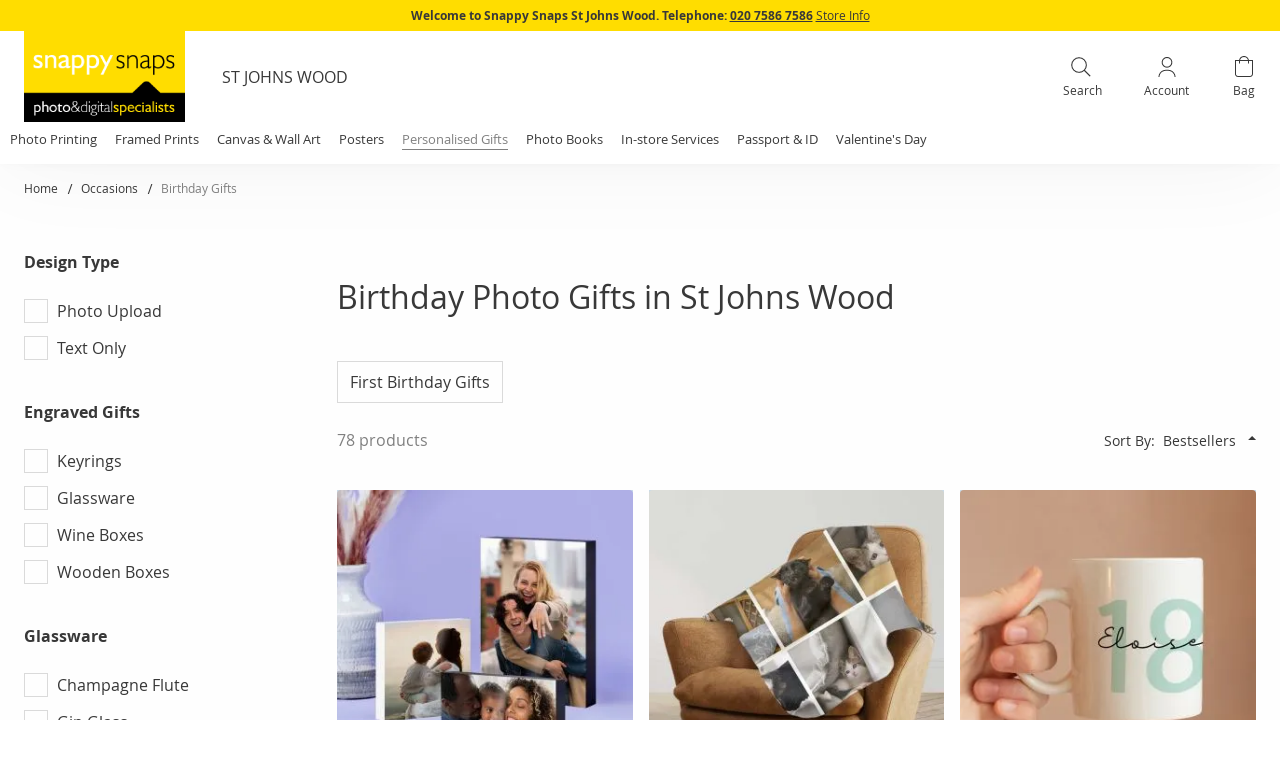

--- FILE ---
content_type: text/html; charset=UTF-8
request_url: https://www.snappysnaps.co.uk/stjohnswood/occasions/birthday
body_size: 42921
content:
<!doctype html>
<html lang="en">
    <head >
                <meta charset="utf-8"/>
<meta name="title" content="Birthday Photo Gifts in St John&#039;s Wood | Snappy Snaps"/>
<meta name="description" content="Celebrate their big day with personalised birthday gifts for all ages. Turn photos into gifts online and get FREE Click &amp; Collect!"/>
<meta name="keywords" content="Photo"/>
<meta name="robots" content="INDEX,FOLLOW"/>
<meta name="viewport" content="width=device-width, initial-scale=1"/>
<meta name="format-detection" content="telephone=no"/>
<title>Birthday Photo Gifts in St John&#039;s Wood | Snappy Snaps</title>
                    <link rel="stylesheet" type="text/css" media="all" href="https://www.snappysnaps.co.uk/static/version1768301860/frontend/Affinity/SnappySnapsPhoto/en_GB/mage/calendar.css" />
<link rel="stylesheet" type="text/css" media="all" href="https://www.snappysnaps.co.uk/static/version1768301860/frontend/Affinity/SnappySnapsPhoto/en_GB/Affinity_StoreFinder/css/global.css" />
<link rel="stylesheet" type="text/css" media="all" href="https://www.snappysnaps.co.uk/static/version1768301860/frontend/Affinity/SnappySnapsPhoto/en_GB/css/styles-m.css" />
<link rel="stylesheet" type="text/css" media="all" href="https://www.snappysnaps.co.uk/static/version1768301860/frontend/Affinity/SnappySnapsPhoto/en_GB/jquery/uppy/dist/uppy-custom.css" />
<link rel="stylesheet" type="text/css" media="all" href="https://www.snappysnaps.co.uk/static/version1768301860/frontend/Affinity/SnappySnapsPhoto/en_GB/Amasty_ShopbyBase/css/chosen/chosen.css" />
<link rel="stylesheet" type="text/css" media="all" href="https://www.snappysnaps.co.uk/static/version1768301860/frontend/Affinity/SnappySnapsPhoto/en_GB/Magefan_Blog/css/blog-m.css" />
<link rel="stylesheet" type="text/css" media="all" href="https://www.snappysnaps.co.uk/static/version1768301860/frontend/Affinity/SnappySnapsPhoto/en_GB/Magefan_Blog/css/blog-new.css" />
<link rel="stylesheet" type="text/css" media="all" href="https://www.snappysnaps.co.uk/static/version1768301860/frontend/Affinity/SnappySnapsPhoto/en_GB/Magefan_Blog/css/blog-custom.css" />
<link rel="stylesheet" type="text/css" media="all" href="https://www.snappysnaps.co.uk/static/version1768301860/frontend/Affinity/SnappySnapsPhoto/en_GB/Anowave_Ec/css/ec.css" />
<link rel="stylesheet" type="text/css" media="screen and (min-width: 768px)" href="https://www.snappysnaps.co.uk/static/version1768301860/frontend/Affinity/SnappySnapsPhoto/en_GB/css/styles-l.css" />
<link rel="stylesheet" type="text/css" media="print" href="https://www.snappysnaps.co.uk/static/version1768301860/frontend/Affinity/SnappySnapsPhoto/en_GB/css/print.css" />



<script type="text/javascript" src="https://www.snappysnaps.co.uk/static/version1768301860/frontend/Affinity/SnappySnapsPhoto/en_GB/Anowave_Ec/js/ec.js"></script>
<script type="text/javascript" src="https://www.snappysnaps.co.uk/static/version1768301860/frontend/Affinity/SnappySnapsPhoto/en_GB/Anowave_Ec4/js/ec4.js"></script>
<link rel="preload" as="font" crossorigin="anonymous" href="https://www.snappysnaps.co.uk/static/version1768301860/frontend/Affinity/SnappySnapsPhoto/en_GB/fonts/opensans/light/opensans-300.woff2" />
<link rel="preload" as="font" crossorigin="anonymous" href="https://www.snappysnaps.co.uk/static/version1768301860/frontend/Affinity/SnappySnapsPhoto/en_GB/fonts/opensans/regular/opensans-400.woff2" />
<link rel="preload" as="font" crossorigin="anonymous" href="https://www.snappysnaps.co.uk/static/version1768301860/frontend/Affinity/SnappySnapsPhoto/en_GB/fonts/opensans/semibold/opensans-600.woff2" />
<link rel="preload" as="font" crossorigin="anonymous" href="https://www.snappysnaps.co.uk/static/version1768301860/frontend/Affinity/SnappySnapsPhoto/en_GB/fonts/opensans/bold/opensans-700.woff2" />
<link rel="preload" as="font" crossorigin="anonymous" href="https://www.snappysnaps.co.uk/static/version1768301860/frontend/Affinity/SnappySnapsPhoto/en_GB/fonts/Luma-Icons.woff2" />
<link rel="canonical" href="https://www.snappysnaps.co.uk/stjohnswood/occasions/birthday" />
<link rel="icon" type="image/x-icon" href="https://www.snappysnaps.co.uk/media/favicon/websites/9/favicon.ico" />
<link rel="shortcut icon" type="image/x-icon" href="https://www.snappysnaps.co.uk/media/favicon/websites/9/favicon.ico" />
<meta name="google-site-verification" content="-mIFYYdreeJUrvTEuPfECjtg2gDy7LrKg7higsaVfbc" />        
<script data-ommit="true" type="text&#x2F;javascript" src="https&#x3A;&#x2F;&#x2F;www.snappysnaps.co.uk&#x2F;static&#x2F;version1768301860&#x2F;frontend&#x2F;Affinity&#x2F;SnappySnapsPhoto&#x2F;en_GB&#x2F;Affinity_GoogleAnalytics&#x2F;js&#x2F;global.js"></script>

    



<script data-ommit="true" nonce="bWNpazI2NWtoNDRxaDFzbTk5ajNkeXo1aDA5c3drN2Y="></script>

<script data-ommit="true" nonce="bWNpazI2NWtoNDRxaDFzbTk5ajNkeXo1aDA5c3drN2Y=">

	window.dataLayer = window.dataLayer || [];

		
	window.AEC = window.AEC || { version: "104.0.6"	};

		
	AEC.Const = 
	{
		TIMING_CATEGORY_ADD_TO_CART:		'Add To Cart Time',
		TIMING_CATEGORY_REMOVE_FROM_CART:	'Remove From Cart Time',
		TIMING_CATEGORY_PRODUCT_CLICK:		'Product Detail Click Time',
		TIMING_CATEGORY_CHECKOUT:			'Checkout Time',
		TIMING_CATEGORY_CHECKOUT_STEP:		'Checkout Step Time',
		TIMING_CATEGORY_PRODUCT_WISHLIST:	'Add to Wishlist Time',
		TIMING_CATEGORY_PRODUCT_COMPARE:	'Add to Compare Time'
	};

	AEC.Const.URL 					= 'https://www.snappysnaps.co.uk/stjohnswood/';
	AEC.Const.VARIANT_DELIMITER 	= '-';
	AEC.Const.VARIANT_DELIMITER_ATT = ':';

		
	AEC.Const.CHECKOUT_STEP_SHIPPING 	= 1;
	AEC.Const.CHECKOUT_STEP_PAYMENT  	= 2;
	AEC.Const.CHECKOUT_STEP_ORDER  		= 3;

		
	AEC.Const.DIMENSION_SEARCH = 18;

	
	AEC.Const.COOKIE_DIRECTIVE 								= false;
	AEC.Const.COOKIE_DIRECTIVE_SEGMENT_MODE 				= false;
	AEC.Const.COOKIE_DIRECTIVE_SEGMENT_MODE_EVENTS			= ["cookieConsentGranted"];	
	AEC.Const.COOKIE_DIRECTIVE_CONSENT_GRANTED_EVENT 		= "cookieConsentGranted";
	AEC.Const.COOKIE_DIRECTIVE_CONSENT_DECLINE_EVENT 		= "cookieConsentDeclined";

		
	AEC.Const.COOKIE_DIRECTIVE_CONSENT_GRANTED = AEC.CookieConsent.getConsent("cookieConsentGranted");


	
	AEC.Const.COOKIE_DIRECTIVE_OVERRIDE_DECLINE = false;
	
		
	AEC.Const.CATALOG_CATEGORY_ADD_TO_CART_REDIRECT_EVENT = "catalogCategoryAddToCartRedirect";

		
	AEC.Message = 
	{
		confirm: 			 true,
		confirmRemoveTitle:  "Are you sure?",
		confirmRemove: 		 "Are you sure you would like to remove this item from the shopping cart?"
	};
			
	AEC.storeName 			= "Snappy Snaps - St Johns Wood";
	AEC.currencyCode	 	= "GBP";
	AEC.useDefaultValues 	= false;
	AEC.facebook 			= true;
	AEC.facebookInitParams 	= [];

		
	AEC.SUPER = [];

		
	AEC.CONFIGURABLE_SIMPLES = [];

	
	AEC.BUNDLE = {"bundles":[],"options":[]};

	
	AEC.localStorage = true;

		
	AEC.summary = false;

	
	AEC.reset = false;

	
	AEC.tax = 1;

	
	AEC.simples = false;
	
</script>
        	<!-- Meta Pixel Code -->

<noscript><img height="1" width="1" style="display:none"
src="https://www.facebook.com/tr?id=491642551218254&ev=PageView&noscript=1"
/></noscript>
<!-- End Meta Pixel Code -->        
    <script data-ommit="true" nonce="bWNpazI2NWtoNDRxaDFzbTk5ajNkeXo1aDA5c3drN2Y=">

                        
            (() => 
            {
                let time = 0, loop = setInterval(() => 
            	{
                	time++;
                	
            		if ('undefined' !== typeof fbq)
            		{
            			AEC.EventDispatcher.trigger('ec.facebook.loaded', {});
    
            			clearInterval(loop);
            		}

            		if (time > 100)
            		{
                		console.log('Failed to detect ec.facebook.loaded event.');

                		clearInterval(loop);
            		}

            	}, 100);
            })();
            
    </script>
<script data-ommit="true" nonce="bWNpazI2NWtoNDRxaDFzbTk5ajNkeXo1aDA5c3drN2Y=">

    (summary => 
    {
    	if (summary)
    	{
        	let getSummary = (event) => 
        	{
            	AEC.Request.post("https:\/\/www.snappysnaps.co.uk\/stjohnswood\/datalayer\/index\/cart\/",{ event:event }, (response) => 
            	{
                	dataLayer.push(response);
               	});
            };

            ['ec.cookie.remove.item.data','ec.cookie.update.item.data','ec.cookie.add.data'].forEach(event => 
            {
            	AEC.EventDispatcher.on(event, (event => 
            	{
                	return () => 
                	{
                    	setTimeout(() => { getSummary(event); }, 2000);
                    };
                })(event));
            });
    	}
    })(AEC.summary);
    
</script><script data-ommit="true" nonce="bWNpazI2NWtoNDRxaDFzbTk5ajNkeXo1aDA5c3drN2Y=">

    if ('undefined' !== typeof AEC && AEC.GA4)
    {
    	AEC.GA4.enabled = true;

    	    	
    	AEC.GA4.conversion_event = "purchase";

    	    	
    	AEC.GA4.currency = "GBP";

    	    	
    	AEC.GA4.quote = [];
    }
    
</script>
<script data-ommit="1" nonce="bWNpazI2NWtoNDRxaDFzbTk5ajNkeXo1aDA5c3drN2Y&#x3D;">    if (window.AffinityGA) {
        AffinityGA.initModule({"pageType":"list","siteSection":"occasions"});
    }</script><script data-ommit="true" nonce="bWNpazI2NWtoNDRxaDFzbTk5ajNkeXo1aDA5c3drN2Y=">

		
	window.dataLayer = window.dataLayer || [];

	
		
	var dataLayerTransport = (function()
	{
		var data = [];
		
		return {
			data:[],
			push: function(data)
			{
				this.data.push(data);
				
				return this;
			},
			serialize: function()
			{
				return this.data;
			}
		}	
	})();
	
</script><script data-ommit="true" nonce="bWNpazI2NWtoNDRxaDFzbTk5ajNkeXo1aDA5c3drN2Y=">

	/* Dynamic remarketing */
	window.google_tag_params = window.google_tag_params || {};

	/* Default pagetype */
	window.google_tag_params.ecomm_pagetype = 'category';

	/* Grouped products collection */
	window.G = [];

	/**
	 * Global revenue 
	 */
	window.revenue = 0;

	/**
	 * DoubleClick
	 */
	window.DoubleClick = 
	{
		DoubleClickRevenue:	 	0,
		DoubleClickTransaction: 0,
		DoubleClickQuantity: 	0
	};
	
	
	AEC.Cookie.visitor({"visitorLoginState":"Logged out","visitorLifetimeValue":0,"visitorExistingCustomer":"No","visitorType":"NOT LOGGED IN","currentStore":"Snappy Snaps - St Johns Wood"}).push(dataLayer, false);

		
	dataLayer.push({ pageType: "category"});
	
</script>

<!-- Google Tag Manager -->
<script nonce="bWNpazI2NWtoNDRxaDFzbTk5ajNkeXo1aDA5c3drN2Y=">(function(w,d,s,l,i){w[l]=w[l]||[];w[l].push({'gtm.start':
new Date().getTime(),event:'gtm.js'});var f=d.getElementsByTagName(s)[0],
j=d.createElement(s),dl=l!='dataLayer'?'&l='+l:'';j.async=true;j.nonce='bWNpazI2NWtoNDRxaDFzbTk5ajNkeXo1aDA5c3drN2Y=';j.src=
'https://www.googletagmanager.com/gtm.js?id='+i+dl;f.parentNode.insertBefore(j,f);
})(window,document,'script','dataLayer','GTM-MX9MBKZ');</script>
<!-- End Google Tag Manager -->
<script data-ommit="true" nonce="bWNpazI2NWtoNDRxaDFzbTk5ajNkeXo1aDA5c3drN2Y=">

    	
</script>
<script data-ommit="true" nonce="bWNpazI2NWtoNDRxaDFzbTk5ajNkeXo1aDA5c3drN2Y=">AEC.Bind.apply({"performance":false})</script>
<!--We can use this context to add some thing in future-->
<link rel="stylesheet" type="text/css" href="https://www.snappysnaps.co.uk/static/version1768301860/frontend/Affinity/SnappySnapsPhoto/en_GB/Ubertheme_Base/css/animate.min-4.1.1.css"><link rel="stylesheet" type="text/css" href="https://www.snappysnaps.co.uk/static/version1768301860/frontend/Affinity/SnappySnapsPhoto/en_GB/Ubertheme_Base/css/font-awesome.min-5.14.0.css">


<style>
	.ec-gtm-cookie-directive > div { background: #ffffff; color: #000000; -webkit-border-radius: 8px; -moz-border-radius: 8px; -ms-border-radius: 8px; -o-border-radius: 8px; border-radius: 8px;  }
	.ec-gtm-cookie-directive > div > div > div a.action.accept,
    .ec-gtm-cookie-directive > div > div > div a.action.accept-all { color: #8bc53f; }
	.ec-gtm-cookie-directive > div > div > div a.action.refuse,
    .ec-gtm-cookie-directive > div > div > div a.action.customize { color: #000000; }
	.ec-gtm-cookie-directive > div > div > div .ec-gtm-cookie-directive-note-toggle { color: #8bc53f; }
    .ec-gtm-cookie-directive-segments { background: #ffffff; }
    .ec-gtm-cookie-directive-segments > div input[type="checkbox"] + label:before { border:1px solid #000000; }  
</style>    </head>
    <body data-container="body"
          data-mage-init='{"loaderAjax": {}, "loader": { "icon": "https://www.snappysnaps.co.uk/static/version1768301860/frontend/Affinity/SnappySnapsPhoto/en_GB/images/loader-2.gif"}}'
        id="html-body" class="page-with-filter page-products categorypath-occasions-birthday category-birthday page-layout-2columns-left catalog-category-view page-layout-category-full-width">
        


<div
            class="ambanners ambanner-10"
        data-position="10"
        data-bannerid=""
        data-role="amasty-banner-container"
></div>

<div class="cookie-status-message" id="cookie-status">
    The store will not work correctly when cookies are disabled.</div>




    <noscript>
        <div class="message global noscript">
            <div class="content">
                <p>
                    <strong>JavaScript seems to be disabled in your browser.</strong>
                    <span>
                        For the best experience on our site, be sure to turn on Javascript in your browser.                    </span>
                </p>
            </div>
        </div>
    </noscript>


    
<!-- Google Tag Manager (noscript) -->
<noscript><iframe src="https://www.googletagmanager.com/ns.html?id=GTM-MX9MBKZ"
height="0" width="0" style="display:none;visibility:hidden"></iframe></noscript>
<!-- End Google Tag Manager (noscript) -->
<!-- Some general js functions-->

<!-- After body start content -->

<div class="page-wrapper">




<div id="ub-top-bar"></div>
<header class="page-header"><div class="panel wrapper"><div class="panel header"><a class="action skip contentarea"
   href="#contentarea">
    <span>
        Skip to Content    </span>
</a>
<ul class="header links">

    <li class="greet welcome" data-bind="scope: 'customer'">
        <!-- ko if: customer().fullname  -->
        <span class="logged-in"
              data-bind="text: new String('Welcome, %1!').replace('%1', customer().fullname)">
        </span>
        <!-- /ko -->
        <!-- ko ifnot: customer().fullname  -->
        <span class="not-logged-in"
              data-bind="html: 'Default&#x20;welcome&#x20;msg&#x21;'"></span>
                <!-- /ko -->
    </li>
    
<!-- BLOCK customer --><!-- /BLOCK customer --><li class="link authorization-link" data-label="or">
    <a href="https://www.snappysnaps.co.uk/stjohnswood/customer/account/login/"        >Sign In</a>
</li>
<li><a href="https://www.snappysnaps.co.uk/stjohnswood/customer/account/create/" id="idujT9IGYW" >Create an Account</a></li></ul><style>#html-body [data-pb-style=JF2XG0E]{justify-content:flex-start;display:flex;flex-direction:column;background-position:left top;background-size:cover;background-repeat:no-repeat;background-attachment:scroll}</style><div data-content-type="row" data-appearance="contained" data-element="main"><div class="header-panel-banner" data-enable-parallax="0" data-parallax-speed="0.5" data-background-images="{}" data-background-type="image" data-video-loop="true" data-video-play-only-visible="true" data-video-lazy-load="true" data-video-fallback-src="" data-element="inner" data-pb-style="JF2XG0E"><div data-content-type="html" data-appearance="default" data-element="main" data-decoded="true"><p><b>Welcome to Snappy Snaps St Johns Wood.</b> <b>Telephone: <a href="tel:020 7586  7586">020 7586  7586</a></b> <a tabindex="0" href="https://www.snappysnaps.co.uk/stjohnswood/more-times">Store Info</a></p></div></div></div></div></div><div class="header content"><div class="header-block left">
<span data-action="toggle-nav" class="action nav-toggle"><span>Toggle Nav</span></span>

<div class="franchisees-store-name">
    St Johns Wood</div>

<ul class="store-finder-wrapper">
    <li class="store-finder-li"><a href="/stores" class="store-finder" ><span>Store finder</span></a></li></ul>
</div><div class="header-block center">
<a
    class="logo"
    href="https://www.snappysnaps.co.uk/stjohnswood/"
    title=""
    aria-label="store logo">
    <img src="https://www.snappysnaps.co.uk/media/logo/websites/9/logo.png"
         title=""
         alt=""
        width="170"            />
</a>
</div><div class="header-block right"><div class="block block-search">
    <div class="block block-title"><strong>Search</strong></div>
    <div class="block block-content">
        <form class="form minisearch" id="search_mini_form"
              action="https://www.snappysnaps.co.uk/stjohnswood/catalogsearch/result/" method="get">
                        <div class="field search">
                <label class="label" for="search" data-role="minisearch-label">
                    <span>Search</span>
                </label>
                <div class="control">
                    <div class="actions-input-wrapper">
                        <div class="actions">
                            <button type="submit"
                                    title="Search"
                                    class="action search"
                                    aria-label="Search"
                            >
                                <span>Search</span>
                            </button>
                        </div>
                        <input id="search"
                               data-mage-init='{
                            "quickSearch": {
                                "formSelector": "#search_mini_form",
                                "url": "https://www.snappysnaps.co.uk/stjohnswood/search/ajax/suggest/",
                                "destinationSelector": "#search_autocomplete",
                                "minSearchLength": "3"
                            }
                        }'
                               type="text"
                               name="q"
                               value=""
                               placeholder="Search"
                               class="input-text"
                               maxlength="128"
                               role="combobox"
                               aria-haspopup="false"
                               aria-autocomplete="both"
                               autocomplete="off"
                               aria-expanded="false"/>
                        <div class="close">Close</div>
                    </div>
                    <div id="search_autocomplete" class="search-autocomplete"></div>
                    <div class="nested">
    <a class="action advanced" href="https://www.snappysnaps.co.uk/stjohnswood/catalogsearch/advanced/" data-action="advanced-search">
        Advanced Search    </a>
</div>
                </div>
            </div>
        </form>
    </div>
</div>

<div class="header-profile">
            <a class="header-profile__link" href="https://www.snappysnaps.co.uk/stjohnswood/customer/account/login/"            >
            <span>Account</span>
        </a>
    </div>

<div data-block="minicart" class="minicart-wrapper">
    <a class="action showcart" href="https://www.snappysnaps.co.uk/stjohnswood/checkout/cart/"
       data-bind="scope: 'minicart_content'">
        <span class="counter qty empty"
              data-bind="css: { empty: !!getCartParam('summary_count') == false && !isLoading() },
               blockLoader: isLoading">
            <span class="counter-number">
                <!-- ko if: getCartParam('summary_count') -->
                <!-- ko text: getCartParam('summary_count').toLocaleString(window.LOCALE) --><!-- /ko -->
                <!-- /ko -->
            </span>
            <span class="counter-label">
            <!-- ko if: getCartParam('summary_count') -->
                <!-- ko text: getCartParam('summary_count').toLocaleString(window.LOCALE) --><!-- /ko -->
                <!-- ko i18n: 'items' --><!-- /ko -->
                <!-- /ko -->
            </span>
        </span>
        <span class="text">Bag</span>
    </a>
            <div class="block block-minicart"
             data-role="dropdownDialog"
             data-mage-init='{"dropdownDialog":{
                "appendTo":"[data-block=minicart]",
                "triggerTarget":".showcart",
                "timeout": "2000",
                "closeOnMouseLeave": false,
                "closeOnEscape": true,
                "triggerClass":"active",
                "parentClass":"active",
                "buttons":[]}}'>
            <div id="minicart-content-wrapper" data-bind="scope: 'minicart_content'">
                <!-- ko template: getTemplate() --><!-- /ko -->
            </div>
                    </div>
            
</div>


<div class="top-search-stories-wrapper block block-search">
    <div class="block block-content">
        <form action="https://www.snappysnaps.co.uk/stjohnswood/stores" class="form minisearch" method="get" id="top-store-search-mini-form">
            <div class="field search">
                <label class="label" for="search" data-role="storesearch-label">
                    <span>Search</span>
                </label>
                <div class="control">
                    <div class="actions-input-wrapper">
                        <div class="actions">
                            <button type="submit"
                                    title="Search"
                                    class="action search"
                                    aria-label="Search"
                            >
                                <span>Search</span>
                            </button>
                        </div>
                        <input
                            data-mage-init='{
                                "storeSearch": {
                                    "formSelector": "#top-store-search-mini-form"
                                }
                             }'
                               type="text"
                               autocomplete="off"
                               name="search"
                               class="input-text"
                               placeholder="Search stores"
                               aria-expanded="false">
                        <div class="close">Close</div>
                    </div>
                    <div id="search_autocomplete" class="search-autocomplete"></div>
                </div>
            </div>
        </form>
    </div>
</div>
</div>    <div class="sections nav-sections">
                
<div class="header-profile" style="display: none;">
            <a class="header-profile__link" href="https://www.snappysnaps.co.uk/stjohnswood/customer/account/login/"            >
            <span>Log in / Sign in</span>
        </a>
    </div>
        <div class="section-items nav-sections-items">
                                            <div class="section-item-title nav-sections-item-title"
                     data-role="collapsible">
                    <a class="nav-sections-item-switch"
                       data-toggle="switch" href="#store.menu">
                        Menu                    </a>
                </div>
                <div class="section-item-content nav-sections-item-content"
                     id="store.menu"
                     data-role="content">
                    <ul id='ub-mega-menu-9' class="none ub-mega-menu level0 " data-device-type='desktop'><li class="mega first has-child dynamic-width" id="menu1179"><a href="https://www.snappysnaps.co.uk/stjohnswood/photo-printing"  class="mega first has-child dynamic-width" ><span class="menu-title">Photo Printing</span></a><div class="child-content cols4 drilldown-sub">
<div id="child-content-1179" class="child-content-inner" style="width: 100%;"><div class="mega-col column1 first" style="width: 25%;"><ul  class="level1 drilldown-sub" ><li class="mega first group" id="menu1242"><a href="https://www.snappysnaps.co.uk/stjohnswood/photo-printing"  class="mega first has-child" ><span class="menu-title">Prints</span></a><ul  class="level2 drilldown-sub" ><li class="mega first" id="menu1245"><a href="https://www.snappysnaps.co.uk/stjohnswood/photoprints"  class="mega first" >Same Day Photo Prints</a></li><li class="mega" id="menu2453"><a href="https://www.snappysnaps.co.uk/stjohnswood/full-image-print-frame"  class="mega" >Framed Photo Prints</a></li><li class="mega" id="menu1251"><a href="https://www.snappysnaps.co.uk/stjohnswood/photo-printing/poster-printing"  class="mega" >Posters</a></li><li class="mega" id="menu1254"><a href="https://www.snappysnaps.co.uk/stjohnswood/photo-printing/small-photo-prints"  class="mega" >Small Photo Prints</a></li><li class="mega" id="menu2878"><a href="https://www.snappysnaps.co.uk/stjohnswood/photo-printing/collage-photo-prints"  class="mega" >Collage Photo Prints</a></li><li class="mega" id="menu1257"><a href="https://www.snappysnaps.co.uk/stjohnswood/photo-printing/metal-photo-prints"  class="mega" >Metal Photo Prints</a></li><li class="mega last" id="menu1260"><a href="https://www.snappysnaps.co.uk/stjohnswood/photo-printing/personalised-photo-banners"  class="mega last" >Photo Banners</a></li></ul></li></ul></div><div class="mega-col column2 last" style="width: 25%;"><ul  class="level1 drilldown-sub" ><li class="mega first group" id="menu1266"><span  class="mega first has-child" ><span class="menu-title">Frames & Albums</span></span><ul  class="level2 drilldown-sub" ><li class="mega first" id="menu1269"><a href="https://www.snappysnaps.co.uk/stjohnswood/photo-printing/photo-frames"  class="mega first" >Photo Frames</a></li></ul></li></ul></div></div>
</div></li><li class="mega has-child dynamic-width" id="menu3653"><a href="https://www.snappysnaps.co.uk/stjohnswood/wall-art/framed-wall-art"  class="mega has-child dynamic-width" ><span class="menu-title">Framed Prints</span></a><div class="child-content cols1 drilldown-sub">
<div id="child-content-3653" class="child-content-inner" style="width: 100%;"><ul  class="level1 drilldown-sub" ><li class="mega first" id="menu3659"><a href="https://www.snappysnaps.co.uk/stjohnswood/wall-art/framed-wall-art"  class="mega first" >Framed Wall Art</a></li><li class="mega last" id="menu3656"><a href="https://www.snappysnaps.co.uk/stjohnswood/full-image-harriet-print-frame"  class="mega last" >Full Image Print & Frame</a></li></ul></div>
</div></li><li class="mega has-child dynamic-width" id="menu1398"><a href="https://www.snappysnaps.co.uk/stjohnswood/wall-art"  class="mega has-child dynamic-width" ><span class="menu-title">Canvas & Wall Art</span></a><div class="child-content cols4 drilldown-sub">
<div id="child-content-1398" class="child-content-inner" style="width: 100%;"><div class="mega-col column1 first" style="width: 25%;"><ul  class="level1 drilldown-sub" ><li class="mega first group" id="menu1401"><a href="https://www.snappysnaps.co.uk/stjohnswood/wall-art"  class="mega first has-child" ><span class="menu-title">Wall Art</span></a><ul  class="level2 drilldown-sub" ><li class="mega first" id="menu1407"><a href="https://www.snappysnaps.co.uk/stjohnswood/wall-art/framed-wall-art"  class="mega first" >Framed Wall Art</a></li><li class="mega" id="menu1404"><a href="https://www.snappysnaps.co.uk/stjohnswood/wall-art/canvas-prints"  class="mega" >Photo Canvas Prints</a></li><li class="mega" id="menu2456"><a href="https://www.snappysnaps.co.uk/stjohnswood/full-image-harriet-print-frame"  class="mega" >Framed Photo Prints</a></li><li class="mega" id="menu2015"><a href="https://www.snappysnaps.co.uk/stjohnswood/photo-printing/poster-printing"  class="mega" >Posters</a></li><li class="mega" id="menu4095"><a href="https://www.snappysnaps.co.uk/stjohnswood/poster-art"  class="mega" >Poster Art</a></li><li class="mega" id="menu2426"><a href="https://www.snappysnaps.co.uk/stjohnswood/hi-gloss-photo-panels"  class="mega" >High Gloss Panels</a></li><li class="mega last" id="menu1741"><a href="https://www.snappysnaps.co.uk/stjohnswood/photo-printing/metal-photo-prints"  class="mega last" >Metal Photo Prints</a></li></ul></li></ul></div><div class="mega-col column2 last" style="width: 25%;"><ul  class="level1 drilldown-sub" ><li class="mega first group" id="menu1413"><a href="https://www.snappysnaps.co.uk/stjohnswood/wall-art/canvas-prints"  class="mega first has-child" ><span class="menu-title">Canvas Prints</span></a><ul  class="level2 drilldown-sub" ><li class="mega first" id="menu1766"><a href="https://www.snappysnaps.co.uk/stjohnswood/wall-art/canvas-prints"  class="mega first" >All Canvas Prints</a></li><li class="mega" id="menu1422"><a href="https://www.snappysnaps.co.uk/stjohnswood/wall-art/photo-collage-canvas-prints"  class="mega" >Collage Canvas</a></li><li class="mega last" id="menu1425"><a href="https://www.snappysnaps.co.uk/stjohnswood/wall-art/retro-canvas-prints"  class="mega last" >Retro Canvas</a></li></ul></li></ul></div></div>
</div></li><li class="mega has-child dynamic-width" id="menu2210"><a href="https://www.snappysnaps.co.uk/stjohnswood/photo-printing/poster-printing"  class="mega has-child dynamic-width" ><span class="menu-title">Posters</span></a><div class="child-content cols1 drilldown-sub">
<div id="child-content-2210" class="child-content-inner" style="width: 100%;"><ul  class="level1 drilldown-sub" ><li class="mega first" id="menu2216"><a href="https://www.snappysnaps.co.uk/stjohnswood/satin-paper-posters"  class="mega first" >Poster Prints</a></li><li class="mega" id="menu3966"><a href="https://www.snappysnaps.co.uk/stjohnswood/poster-art"  class="mega" >Poster Art</a></li><li class="mega last" id="menu2219"><a href="https://www.snappysnaps.co.uk/stjohnswood/photo-printing/poster-printing"  class="mega last" >All Poster Prints</a></li></ul></div>
</div></li><li class="mega has-child dynamic-width column4Fix" id="menu1134"><a href="https://www.snappysnaps.co.uk/stjohnswood/personalised-gifts"  class="mega has-child dynamic-width column4Fix" ><span class="menu-title">Personalised Gifts</span></a><div class="child-content cols9 drilldown-sub">
<div id="child-content-1134" class="child-content-inner" style="width: 100%;"><div class="mega-col column1 first" style="width: 11.111111111111%;"><ul  class="level1 drilldown-sub" ><li class="mega first group" id="menu1143"><span  class="mega first has-child" ><span class="menu-title">Bestselling Gifts</span></span><ul  class="level2 drilldown-sub" ><li class="mega first" id="menu1161"><a href="https://www.snappysnaps.co.uk/stjohnswood/personalised-gifts/personalised-mugs"  class="mega first" >Mugs</a></li><li class="mega" id="menu1167"><a href="https://www.snappysnaps.co.uk/stjohnswood/personalised-gifts/personalised-photo-blocks"  class="mega" >Photo Blocks</a></li><li class="mega" id="menu1452"><a href="https://www.snappysnaps.co.uk/stjohnswood/personalised-gifts/personalised-photo-calendars"  class="mega" >Calendars</a></li><li class="mega" id="menu1293"><a href="https://www.snappysnaps.co.uk/stjohnswood/personalised-gifts/personalised-photo-crystals"  class="mega" >Photo Crystals</a></li><li class="mega" id="menu1158"><a href="https://www.snappysnaps.co.uk/stjohnswood/personalised-gifts/personalised-cushions"  class="mega" >Cushions</a></li><li class="mega" id="menu1152"><a href="https://www.snappysnaps.co.uk/stjohnswood/personalised-gifts/collage-photo-gifts"  class="mega" >Collage Photo Gifts</a></li><li class="mega last" id="menu1164"><a href="https://www.snappysnaps.co.uk/stjohnswood/personalised-gifts/personalised-keyrings"  class="mega last" >Keyrings</a></li></ul></li></ul></div><div class="mega-col column2" style="width: 11.111111111111%;"><ul  class="level1 drilldown-sub" ><li class="mega first group" id="menu1428"><span  class="mega first has-child" ><span class="menu-title">More Gifts</span></span><ul  class="level2 drilldown-sub" ><li class="mega first" id="menu1170"><a href="https://www.snappysnaps.co.uk/stjohnswood/personalised-gifts/personalised-notebooks"  class="mega first" >Notebooks</a></li><li class="mega" id="menu1440"><a href="https://www.snappysnaps.co.uk/stjohnswood/personalised-gifts/personalised-mouse-mats"  class="mega" >Mouse Mats</a></li><li class="mega" id="menu2675"><a href="https://www.snappysnaps.co.uk/stjohnswood/personalised-gifts/pet-gifts"  class="mega" >Pet Gifts</a></li><li class="mega" id="menu1446"><a href="https://www.snappysnaps.co.uk/stjohnswood/personalised-gifts/personalised-blankets"  class="mega" >Blankets & Towels</a></li><li class="mega" id="menu1437"><a href="https://www.snappysnaps.co.uk/stjohnswood/personalised-gifts/photo-coasters"  class="mega" >Coasters & Placemats</a></li><li class="mega" id="menu1149"><a href="https://www.snappysnaps.co.uk/stjohnswood/photo-printing/photo-frames"  class="mega" >Photo Frames</a></li><li class="mega last" id="menu1458"><a href="https://www.snappysnaps.co.uk/stjohnswood/personalised-gifts/personalised-cards"  class="mega last" >Personalised Cards</a></li></ul></li></ul></div><div class="mega-col column3" style="width: 11.111111111111%;"><ul  class="level1 drilldown-sub" ><li class="mega first group" id="menu1461"><a href="https://www.snappysnaps.co.uk/stjohnswood/personalised-gifts/engraved-gifts"  class="mega first has-child" ><span class="menu-title">Engraved Photo Gifts</span></a><ul  class="level2 drilldown-sub" ><li class="mega first" id="menu2222"><a href="https://www.snappysnaps.co.uk/stjohnswood/personalised-gifts/personalised-photo-crystals"  class="mega first" >Photo Crystals</a></li><li class="mega" id="menu1473"><a href="https://www.snappysnaps.co.uk/stjohnswood/personalised-gifts/engraved-gifts/engraved-photo-frames"  class="mega" >Photo Frames</a></li><li class="mega last" id="menu1467"><a href="https://www.snappysnaps.co.uk/stjohnswood/personalised-gifts/engraved-gifts/engraved-keyrings"  class="mega last" >Engraved Keyrings</a></li></ul></li></ul></div><div class="mega-col column4" style="width: 11.111111111111%;"><ul  class="level1 drilldown-sub" ><li class="mega first group" id="menu1140"><a href="https://www.snappysnaps.co.uk/stjohnswood/occasions"  class="mega first has-child" ><span class="menu-title">Occasions</span></a><ul  class="level2 drilldown-sub" ><li class="mega first" id="menu2459"><a href="https://www.snappysnaps.co.uk/stjohnswood/occasions/valentines-day"  class="mega first" >Valentine's Day Gifts</a></li><li class="mega" id="menu1329"><a href="https://www.snappysnaps.co.uk/stjohnswood/occasions/birthday"  class="mega" >Birthday Gifts</a></li><li class="mega" id="menu1332"><a href="https://www.snappysnaps.co.uk/stjohnswood/occasions/anniversary"  class="mega" >Anniversary Gifts</a></li><li class="mega" id="menu1335"><a href="https://www.snappysnaps.co.uk/stjohnswood/occasions/wedding"  class="mega" >Wedding Gifts</a></li><li class="mega" id="menu2968"><a href="https://www.snappysnaps.co.uk/stjohnswood/occasions/engagement-gifts"  class="mega" >Engagement Gifts</a></li><li class="mega" id="menu2929"><a href="https://www.snappysnaps.co.uk/stjohnswood/occasions/new-baby"  class="mega" >New Baby Gifts</a></li><li class="mega" id="menu2920"><a href="https://www.snappysnaps.co.uk/stjohnswood/occasions/new-home"  class="mega" >New Home Gifts</a></li><li class="mega" id="menu2792"><a href="https://www.snappysnaps.co.uk/stjohnswood/occasions/baby-scan"  class="mega" >Baby Scan Gifts</a></li><li class="mega last" id="menu3579"><a href="https://www.snappysnaps.co.uk/stjohnswood/occasions/eid-gifts"  class="mega last" >Eid Gifts</a></li></ul></li></ul></div><div class="mega-col column5" style="width: 11.111111111111%;"><ul  class="level1 drilldown-sub" ><li class="mega first group" id="menu1482"><a href="https://www.snappysnaps.co.uk/stjohnswood/personalised-gifts/personalised-phone-cases"  class="mega first has-child" ><span class="menu-title">Phone Cases</span></a><ul  class="level2 drilldown-sub" ><li class="mega first" id="menu1485"><a href="https://www.snappysnaps.co.uk/stjohnswood/personalised-gifts/personalised-phone-cases/personalised-iphone-cases"  class="mega first" >iPhone Cases</a></li><li class="mega" id="menu1488"><a href="https://www.snappysnaps.co.uk/stjohnswood/personalised-gifts/personalised-phone-cases/personalised-samsung-cases"  class="mega" >Samsung Cases</a></li><li class="mega last" id="menu1491"><a href="https://www.snappysnaps.co.uk/stjohnswood/personalised-gifts/personalised-phone-cases/personalised-google-pixel-cases"  class="mega last" >Google Pixel Cases</a></li></ul></li></ul></div><div class="mega-col column6 last" style="width: 11.111111111111%;"><ul  class="level1 drilldown-sub" ><li class="mega first group" id="menu1146"><a href="https://www.snappysnaps.co.uk/stjohnswood/personalised-gifts/photo-clothing-bags"  class="mega first has-child" ><span class="menu-title">Clothing & Bags</span></a><ul  class="level2 drilldown-sub" ><li class="mega first" id="menu1320"><a href="https://www.snappysnaps.co.uk/stjohnswood/personalised-gifts/photo-clothing-bags/photo-t-shirts"  class="mega first" >T-Shirts</a></li></ul></li></ul></div></div>
</div></li><li class="mega" id="menu1233"><a href="https://www.snappysnaps.co.uk/stjohnswood/photo-books"  class="mega" >Photo Books</a></li><li class="mega has-child dynamic-width" id="menu1200"><a href="https://www.snappysnaps.co.uk/stjohnswood/in-store-services"  class="mega has-child dynamic-width" ><span class="menu-title">In-store Services</span></a><div class="child-content cols1 drilldown-sub">
<div id="child-content-1200" class="child-content-inner" style="width: 100%;"><ul  class="level1 drilldown-sub" ><li class="mega first group" id="menu1203"><ul  class="level2" ><li class="mega first" id="menu1209"><a href="https://www.snappysnaps.co.uk/stjohnswood/in-store-services/picture-framing"  class="mega first" >Bespoke Framing</a></li><li class="mega" id="menu1212"><a href="https://www.snappysnaps.co.uk/stjohnswood/in-store-services/film-developing"  class="mega" >Film Processing</a></li><li class="mega" id="menu1215"><a href="https://www.snappysnaps.co.uk/stjohnswood/in-store-services/photo-restoration"  class="mega" >Photo Restoration</a></li><li class="mega" id="menu1218"><a href="https://www.snappysnaps.co.uk/stjohnswood/in-store-services/vhs-to-dvd"  class="mega" >Video to DVD Transfer</a></li><li class="mega" id="menu1221"><a href="https://www.snappysnaps.co.uk/stjohnswood/in-store-services/photo-slide-scanning"  class="mega" >Photo & Slide Scanning</a></li><li class="mega last" id="menu1224"><a href="https://www.snappysnaps.co.uk/stjohnswood/in-store-services/business-printing"  class="mega last" >Business Printing</a></li></ul></li></ul></div>
</div></li><li class="mega" id="menu1494"><a href="https://www.snappysnaps.co.uk/stjohnswood/passport-photos"  class="mega" >Passport & ID</a></li><li class="mega last has-child dynamic-width" id="menu2495"><a href="https://www.snappysnaps.co.uk/stjohnswood/occasions/valentines-day"  class="mega last has-child dynamic-width" ><span class="menu-title">Valentine's Day</span></a><div class="child-content cols1 drilldown-sub">
<div id="child-content-2495" class="child-content-inner" style="width: 100%;"><ul  class="level1 drilldown-sub" ><li class="mega first" id="menu3102"><a href="https://www.snappysnaps.co.uk/stjohnswood/occasions/valentines-day"  class="mega first" >Valentine's Day Gifts</a></li><li class="mega last" id="menu3105"><a href="https://www.snappysnaps.co.uk/stjohnswood/occasions/valentines-day/cards"  class="mega last" >Valentine's Day Cards</a></li></ul></div>
</div></li></ul>

                </div>
                                    </div>
    </div>
</div></header><div class="breadcrumbs">
    <ul class="items">
                    <li class="item home">
                            <a href="https://www.snappysnaps.co.uk/stjohnswood/"
                   title="Go to Home Page">
                    Home                </a>
                        </li>
                    <li class="item category2145">
                            <a href="https://www.snappysnaps.co.uk/stjohnswood/occasions"
                   title="">
                    Occasions                </a>
                        </li>
                    <li class="item category2148">
                            <strong>Birthday Gifts</strong>
                        </li>
            </ul>
</div>
<div class="page-main"><div class="page messages"><div data-placeholder="messages"></div>
<div data-bind="scope: 'messages'">
    <!-- ko if: cookieMessagesObservable() && cookieMessagesObservable().length > 0 -->
    <div aria-atomic="true" role="alert" class="messages" data-bind="foreach: {
        data: cookieMessagesObservable(), as: 'message'
    }">
        <div data-bind="attr: {
            class: 'message-' + message.type + ' ' + message.type + ' message',
            'data-ui-id': 'message-' + message.type
        }">
            <div data-bind="html: $parent.prepareMessageForHtml(message.text)"></div>
        </div>
    </div>
    <!-- /ko -->

    <div aria-atomic="true" role="alert" class="messages" data-bind="foreach: {
        data: messages().messages, as: 'message'
    }, afterRender: purgeMessages">
        <div data-bind="attr: {
            class: 'message-' + message.type + ' ' + message.type + ' message',
            'data-ui-id': 'message-' + message.type
        }">
            <div data-bind="html: $parent.prepareMessageForHtml(message.text)"></div>
        </div>
    </div>
</div>


</div></div><main id="maincontent" class="page-main">

<div data-bind="scope:'product_recommendations_above-main-content'">
    <!-- ko template: getTemplate() --><!-- /ko -->
</div>


<a id="contentarea" tabindex="-1"></a>
<div class="columns"><div class="column main"><div class="sub-description-wrapper">    <div class="category-description">
                            <style>#html-body [data-pb-style=XJ30NPJ]{justify-content:flex-start;display:flex;flex-direction:column;background-position:left top;background-size:cover;background-repeat:no-repeat;background-attachment:scroll}</style><div data-content-type="row" data-appearance="contained" data-element="main"><div data-enable-parallax="0" data-parallax-speed="0.5" data-background-images="{}" data-background-type="image" data-video-loop="true" data-video-play-only-visible="true" data-video-lazy-load="true" data-video-fallback-src="" data-element="inner" data-pb-style="XJ30NPJ"><div data-content-type="text" data-appearance="default" data-element="main"><h1>Birthday Photo Gifts in&nbsp;St Johns Wood</h1></div></div></div>            </div>
<ul class="sub-categories">
    <li><a href="https://www.snappysnaps.co.uk/stjohnswood/occasions/birthday/first-birthday-gifts" title="First Birthday Gifts">First Birthday Gifts</a></li></ul>
</div><input name="form_key" type="hidden" value="kmjV5EjrYPe9d3q8" /><div id="authenticationPopup" data-bind="scope:'authenticationPopup', style: {display: 'none'}">
            <!-- ko template: getTemplate() --><!-- /ko -->
        
</div>





                    
<div
            class="ambanners ambanner-4"
        data-position="4"
        data-bannerid=""
        data-role="amasty-banner-container"
></div>

<div
            style="display: none"
            class="ambanners ambanner-15"
        data-position="15"
        data-bannerid=""
        data-role="amasty-banner-container"
></div>
    <div id="amasty-shopby-product-list">    <div class="toolbar toolbar-products" data-mage-init='{"productListToolbarForm":{"mode":"product_list_mode","direction":"product_list_dir","order":"product_list_order","limit":"product_list_limit","modeDefault":"grid","directionDefault":"asc","orderDefault":"position","limitDefault":12,"url":"https:\/\/www.snappysnaps.co.uk\/stjohnswood\/occasions\/birthday","formKey":"kmjV5EjrYPe9d3q8","post":false}}'>
                                        <div class="modes">
                            <strong class="modes-label" id="modes-label">View as</strong>
                                                <strong title="Grid" class="modes-mode active mode-grid" data-value="grid">
                        <span>Grid</span>
                    </strong>
                                                                <a class="modes-mode mode-list" title="List" href="#" data-role="mode-switcher" data-value="list" id="mode-list" aria-labelledby="modes-label mode-list" data-event="switchMode">
                        <span>List</span>
                    </a>
                                        </div>
                        <p class="toolbar-amount" id="toolbar-amount">
            <span class="toolbar-number">78</span> products    </p>
                            <div class="toolbar-sorter sorter">
    <label class="sorter-label" for="sorter">Sort By</label>
    <select id="sorter" data-role="sorter" class="sorter-options">
                    <option value="position" selected>
                Bestsellers            </option>
                    <option value="price">
                Price            </option>
            </select>
            <a title="Set Descending Direction" href="#" class="action sorter-action sort-asc" data-role="direction-switcher" data-value="desc">
            <span>Set Descending Direction</span>
        </a>
    </div>
                            <button class="filter-button">Filters</button>
    </div>

    
        <div class="products wrapper grid products-grid">
        <ol class="products list items product-items">
                                    <li class="item product product-item">
                <div class="product-item-info" id="product-item-info_16452" data-container="product-grid">
                    
                                                            <a href="https://www.snappysnaps.co.uk/stjohnswood/wooden-photo-blocks" class="product photo product-item-photo" tabindex="-1" data-id="15893733C" data-simple-id="15893733C" data-remarketing-adwords-id="15893733C" data-remarketing-facebook-id="15893733C" data-name="Wooden Photo Blocks" data-price="20" data-store="Snappy Snaps - St Johns Wood" data-brand="Snappy Snaps - St Johns Wood" data-use-simple="0" data-quantity="1" data-dimension10="In stock" data-event="select_item" data-category="Occasions/Birthday Gifts" data-list="Birthday Gifts" data-position="1" data-click="" data-attributes="[]">
                                                <span class="product-image-container product-image-container-16452">
    <span class="product-image-wrapper">
        <img class="product-image-photo" src="https://www.snappysnaps.co.uk/media/catalog/product/cache/9c716483dd9444474095783c661c3478/p/h/photo_blocks_-_variety.jpg" loading="lazy" width="317" height="317" alt="Wooden Photo Blocks"></span>
</span>
<style>.product-image-container-16452 {
    width: 317px;
    height: auto;
    aspect-ratio: 317 / 317;
}
.product-image-container-16452 span.product-image-wrapper {
    height: 100%;
    width: 100%;
}
@supports not (aspect-ratio: auto) { 
    .product-image-container-16452 span.product-image-wrapper {
        padding-bottom: 100%;
    }
}</style>                    </a>
                    <div class="product details product-item-details">
                                                <strong class="product name product-item-name">
                            <a class="product-item-link" href="https://www.snappysnaps.co.uk/stjohnswood/wooden-photo-blocks">
                                Wooden Photo Blocks                            </a>
                        </strong>
                                                <div class="price-box price-final_price" data-role="priceBox" data-product-id="16452" data-price-box="product-id-16452"><span class="normal-price">
    

<span class="price-container price-final_price tax weee" data-ttl="From:">
            <span class="price-label">As low as</span>
        <span id="product-price-16452" data-price-amount="20" data-price-type="finalPrice" class="price-wrapper "><span class="price">£20.00</span></span>
        </span>
</span>


<div class="max-price-wrapper" style="display:none;">
    <span class="custom-option-max-price"></span><span> for a single print - Order more, pay less per print!</span>
</div>
</div>
                                            </div>
                </div>
                            </li>
                        <li class="item product product-item">
                <div class="product-item-info" id="product-item-info_18456" data-container="product-grid">
                    
                                                            <a href="https://www.snappysnaps.co.uk/stjohnswood/6-image-collage-blanket" class="product photo product-item-photo" tabindex="-1" data-id="17054105" data-simple-id="17054105" data-remarketing-adwords-id="17054105" data-remarketing-facebook-id="17054105" data-name="6 Image Collage Blanket" data-price="90" data-store="Snappy Snaps - St Johns Wood" data-brand="Snappy Snaps - St Johns Wood" data-use-simple="0" data-quantity="1" data-dimension10="In stock" data-event="select_item" data-category="Occasions/Birthday Gifts" data-list="Birthday Gifts" data-position="2" data-click="" data-attributes="[]">
                                                <span class="product-image-container product-image-container-18456">
    <span class="product-image-wrapper">
        <img class="product-image-photo" src="https://www.snappysnaps.co.uk/media/catalog/product/cache/9c716483dd9444474095783c661c3478/6/_/6_image_collage_blanket.jpg" loading="lazy" width="317" height="317" alt="6 Image Collage Blanket"></span>
</span>
<style>.product-image-container-18456 {
    width: 317px;
    height: auto;
    aspect-ratio: 317 / 317;
}
.product-image-container-18456 span.product-image-wrapper {
    height: 100%;
    width: 100%;
}
@supports not (aspect-ratio: auto) { 
    .product-image-container-18456 span.product-image-wrapper {
        padding-bottom: 100%;
    }
}</style>                    </a>
                    <div class="product details product-item-details">
                                                <strong class="product name product-item-name">
                            <a class="product-item-link" href="https://www.snappysnaps.co.uk/stjohnswood/6-image-collage-blanket">
                                6 Image Collage Blanket                            </a>
                        </strong>
                                                <div class="price-box price-final_price" data-role="priceBox" data-product-id="18456" data-price-box="product-id-18456">
    

<span class="price-container price-final_price tax weee" data-ttl="From:">
        <span id="product-price-18456" data-price-amount="90" data-price-type="finalPrice" class="price-wrapper "><span class="price">£90.00</span></span>
        </span>

</div>
                                            </div>
                </div>
                            </li>
                        <li class="item product product-item">
                <div class="product-item-info" id="product-item-info_7976" data-container="product-grid">
                    
                                                            <a href="https://www.snappysnaps.co.uk/stjohnswood/birthday-milestone-mug" class="product photo product-item-photo" tabindex="-1" data-id="10787545" data-simple-id="10787545" data-remarketing-adwords-id="10787545" data-remarketing-facebook-id="10787545" data-name="Birthday Milestone Mug" data-price="23" data-store="Snappy Snaps - St Johns Wood" data-brand="Snappy Snaps - St Johns Wood" data-use-simple="0" data-quantity="1" data-dimension10="In stock" data-event="select_item" data-category="Occasions/Birthday Gifts" data-list="Birthday Gifts" data-position="3" data-click="" data-attributes="[]">
                                                <span class="product-image-container product-image-container-7976">
    <span class="product-image-wrapper">
        <img class="product-image-photo" src="https://www.snappysnaps.co.uk/media/catalog/product/cache/9c716483dd9444474095783c661c3478/1/0/10787545-1.jpg" loading="lazy" width="317" height="317" alt="Birthday Milestone Mug"></span>
</span>
<style>.product-image-container-7976 {
    width: 317px;
    height: auto;
    aspect-ratio: 317 / 317;
}
.product-image-container-7976 span.product-image-wrapper {
    height: 100%;
    width: 100%;
}
@supports not (aspect-ratio: auto) { 
    .product-image-container-7976 span.product-image-wrapper {
        padding-bottom: 100%;
    }
}</style>                    </a>
                    <div class="product details product-item-details">
                                                <strong class="product name product-item-name">
                            <a class="product-item-link" href="https://www.snappysnaps.co.uk/stjohnswood/birthday-milestone-mug">
                                Birthday Milestone Mug                            </a>
                        </strong>
                                                <div class="price-box price-final_price" data-role="priceBox" data-product-id="7976" data-price-box="product-id-7976">
    

<span class="price-container price-final_price tax weee" data-ttl="From:">
        <span id="product-price-7976" data-price-amount="23" data-price-type="finalPrice" class="price-wrapper "><span class="price">£23.00</span></span>
        </span>

</div>
                                            </div>
                </div>
                            </li>
                        <li class="item product product-item">
                <div class="product-item-info" id="product-item-info_8021" data-container="product-grid">
                    
                                                            <a href="https://www.snappysnaps.co.uk/stjohnswood/engraved-champagne-flute" class="product photo product-item-photo" tabindex="-1" data-id="9842104" data-simple-id="9842104" data-remarketing-adwords-id="9842104" data-remarketing-facebook-id="9842104" data-name="Personalised Engraved Champagne Flute (Multi-Line)" data-price="60" data-store="Snappy Snaps - St Johns Wood" data-brand="Snappy Snaps - St Johns Wood" data-use-simple="0" data-quantity="1" data-dimension10="In stock" data-event="select_item" data-category="Occasions/Birthday Gifts" data-list="Birthday Gifts" data-position="4" data-click="" data-attributes="[]">
                                                <span class="product-image-container product-image-container-8021">
    <span class="product-image-wrapper">
        <img class="product-image-photo" src="https://www.snappysnaps.co.uk/media/catalog/product/cache/9c716483dd9444474095783c661c3478/m/u/multi_line_-_champagne_flute-min.jpg" loading="lazy" width="317" height="317" alt="Personalised Engraved Champagne Flute (Multi-Line)"></span>
</span>
<style>.product-image-container-8021 {
    width: 317px;
    height: auto;
    aspect-ratio: 317 / 317;
}
.product-image-container-8021 span.product-image-wrapper {
    height: 100%;
    width: 100%;
}
@supports not (aspect-ratio: auto) { 
    .product-image-container-8021 span.product-image-wrapper {
        padding-bottom: 100%;
    }
}</style>                    </a>
                    <div class="product details product-item-details">
                                                <strong class="product name product-item-name">
                            <a class="product-item-link" href="https://www.snappysnaps.co.uk/stjohnswood/engraved-champagne-flute">
                                Personalised Engraved Champagne Flute (Multi-Line)                            </a>
                        </strong>
                                                <div class="price-box price-final_price" data-role="priceBox" data-product-id="8021" data-price-box="product-id-8021">
    

<span class="price-container price-final_price tax weee" data-ttl="From:">
        <span id="product-price-8021" data-price-amount="60" data-price-type="finalPrice" class="price-wrapper "><span class="price">£60.00</span></span>
        </span>

</div>
                                            </div>
                </div>
                            </li>
                        <li class="item product product-item">
                <div class="product-item-info" id="product-item-info_7592" data-container="product-grid">
                    
                                                            <a href="https://www.snappysnaps.co.uk/stjohnswood/21st-birthday-heart-mug" class="product photo product-item-photo" tabindex="-1" data-id="9045439" data-simple-id="9045439" data-remarketing-adwords-id="9045439" data-remarketing-facebook-id="9045439" data-name="21st Birthday Heart Mug" data-price="23" data-store="Snappy Snaps - St Johns Wood" data-brand="Snappy Snaps - St Johns Wood" data-use-simple="0" data-quantity="1" data-dimension10="In stock" data-event="select_item" data-category="Occasions/Birthday Gifts" data-list="Birthday Gifts" data-position="5" data-click="" data-attributes="[]">
                                                <span class="product-image-container product-image-container-7592">
    <span class="product-image-wrapper">
        <img class="product-image-photo" src="https://www.snappysnaps.co.uk/media/catalog/product/cache/9c716483dd9444474095783c661c3478/9/0/9045439-1.jpg" loading="lazy" width="317" height="317" alt="21st Birthday Heart Mug"></span>
</span>
<style>.product-image-container-7592 {
    width: 317px;
    height: auto;
    aspect-ratio: 317 / 317;
}
.product-image-container-7592 span.product-image-wrapper {
    height: 100%;
    width: 100%;
}
@supports not (aspect-ratio: auto) { 
    .product-image-container-7592 span.product-image-wrapper {
        padding-bottom: 100%;
    }
}</style>                    </a>
                    <div class="product details product-item-details">
                                                <strong class="product name product-item-name">
                            <a class="product-item-link" href="https://www.snappysnaps.co.uk/stjohnswood/21st-birthday-heart-mug">
                                21st Birthday Heart Mug                            </a>
                        </strong>
                                                <div class="price-box price-final_price" data-role="priceBox" data-product-id="7592" data-price-box="product-id-7592">
    

<span class="price-container price-final_price tax weee" data-ttl="From:">
        <span id="product-price-7592" data-price-amount="23" data-price-type="finalPrice" class="price-wrapper "><span class="price">£23.00</span></span>
        </span>

</div>
                                            </div>
                </div>
                            </li>
                        <li class="item product product-item">
                <div class="product-item-info" id="product-item-info_18870" data-container="product-grid">
                    
                                                            <a href="https://www.snappysnaps.co.uk/stjohnswood/retro-heart-colage-print-and-frame" class="product photo product-item-photo" tabindex="-1" data-id="17053801C" data-simple-id="17053801C" data-remarketing-adwords-id="17053801C" data-remarketing-facebook-id="17053801C" data-name="Retro Heart Collage Print & Frame" data-price="0" data-store="Snappy Snaps - St Johns Wood" data-brand="Snappy Snaps - St Johns Wood" data-use-simple="0" data-quantity="1" data-dimension10="In stock" data-event="select_item" data-category="Occasions/Birthday Gifts" data-list="Birthday Gifts" data-position="6" data-click="" data-attributes="[]">
                                                <span class="product-image-container product-image-container-18870">
    <span class="product-image-wrapper">
        <img class="product-image-photo" src="https://www.snappysnaps.co.uk/media/catalog/product/cache/9c716483dd9444474095783c661c3478/p/l/ploaroid_heart_collage_print_and_frame_black_a4.jpg" loading="lazy" width="317" height="317" alt="Retro Heart Collage Print & Frame"></span>
</span>
<style>.product-image-container-18870 {
    width: 317px;
    height: auto;
    aspect-ratio: 317 / 317;
}
.product-image-container-18870 span.product-image-wrapper {
    height: 100%;
    width: 100%;
}
@supports not (aspect-ratio: auto) { 
    .product-image-container-18870 span.product-image-wrapper {
        padding-bottom: 100%;
    }
}</style>                    </a>
                    <div class="product details product-item-details">
                                                <strong class="product name product-item-name">
                            <a class="product-item-link" href="https://www.snappysnaps.co.uk/stjohnswood/retro-heart-colage-print-and-frame">
                                Retro Heart Collage Print & Frame                            </a>
                        </strong>
                                                <div class="price-box price-final_price" data-role="priceBox" data-product-id="18870" data-price-box="product-id-18870"><span class="normal-price">
    

<span class="price-container price-final_price tax weee" data-ttl="From:">
            <span class="price-label">As low as</span>
        <span id="product-price-18870" data-price-amount="0" data-price-type="finalPrice" class="price-wrapper "><span class="price">£0.00</span></span>
        </span>
</span>


<div class="max-price-wrapper" style="display:none;">
    <span class="custom-option-max-price"></span><span> for a single print - Order more, pay less per print!</span>
</div>
</div>
                                            </div>
                </div>
                            </li>
                        <li class="item product product-item">
                <div class="product-item-info" id="product-item-info_18453" data-container="product-grid">
                    
                                                            <a href="https://www.snappysnaps.co.uk/stjohnswood/4-image-collage-blanket" class="product photo product-item-photo" tabindex="-1" data-id="17054101" data-simple-id="17054101" data-remarketing-adwords-id="17054101" data-remarketing-facebook-id="17054101" data-name="4 Image Collage Blanket" data-price="90" data-store="Snappy Snaps - St Johns Wood" data-brand="Snappy Snaps - St Johns Wood" data-use-simple="0" data-quantity="1" data-dimension10="In stock" data-event="select_item" data-category="Occasions/Birthday Gifts" data-list="Birthday Gifts" data-position="7" data-click="" data-attributes="[]">
                                                <span class="product-image-container product-image-container-18453">
    <span class="product-image-wrapper">
        <img class="product-image-photo" src="https://www.snappysnaps.co.uk/media/catalog/product/cache/9c716483dd9444474095783c661c3478/4/_/4_image_collage_blanket.jpg" loading="lazy" width="317" height="317" alt="4 Image Collage Blanket"></span>
</span>
<style>.product-image-container-18453 {
    width: 317px;
    height: auto;
    aspect-ratio: 317 / 317;
}
.product-image-container-18453 span.product-image-wrapper {
    height: 100%;
    width: 100%;
}
@supports not (aspect-ratio: auto) { 
    .product-image-container-18453 span.product-image-wrapper {
        padding-bottom: 100%;
    }
}</style>                    </a>
                    <div class="product details product-item-details">
                                                <strong class="product name product-item-name">
                            <a class="product-item-link" href="https://www.snappysnaps.co.uk/stjohnswood/4-image-collage-blanket">
                                4 Image Collage Blanket                            </a>
                        </strong>
                                                <div class="price-box price-final_price" data-role="priceBox" data-product-id="18453" data-price-box="product-id-18453">
    

<span class="price-container price-final_price tax weee" data-ttl="From:">
        <span id="product-price-18453" data-price-amount="90" data-price-type="finalPrice" class="price-wrapper "><span class="price">£90.00</span></span>
        </span>

</div>
                                            </div>
                </div>
                            </li>
                        <li class="item product product-item">
                <div class="product-item-info" id="product-item-info_18855" data-container="product-grid">
                    
                                                            <a href="https://www.snappysnaps.co.uk/stjohnswood/12-image-collage-grid-print-and-frame" class="product photo product-item-photo" tabindex="-1" data-id="17053800C" data-simple-id="17053800C" data-remarketing-adwords-id="17053800C" data-remarketing-facebook-id="17053800C" data-name="12 Image Collage Grid Print & Frame" data-price="0" data-store="Snappy Snaps - St Johns Wood" data-brand="Snappy Snaps - St Johns Wood" data-use-simple="0" data-quantity="1" data-dimension10="In stock" data-event="select_item" data-category="Occasions/Birthday Gifts" data-list="Birthday Gifts" data-position="8" data-click="" data-attributes="[]">
                                                <span class="product-image-container product-image-container-18855">
    <span class="product-image-wrapper">
        <img class="product-image-photo" src="https://www.snappysnaps.co.uk/media/catalog/product/cache/9c716483dd9444474095783c661c3478/1/2/12_image_top_text_print_and_frame_black_a4.jpg" loading="lazy" width="317" height="317" alt="12 Image Collage Grid Print & Frame"></span>
</span>
<style>.product-image-container-18855 {
    width: 317px;
    height: auto;
    aspect-ratio: 317 / 317;
}
.product-image-container-18855 span.product-image-wrapper {
    height: 100%;
    width: 100%;
}
@supports not (aspect-ratio: auto) { 
    .product-image-container-18855 span.product-image-wrapper {
        padding-bottom: 100%;
    }
}</style>                    </a>
                    <div class="product details product-item-details">
                                                <strong class="product name product-item-name">
                            <a class="product-item-link" href="https://www.snappysnaps.co.uk/stjohnswood/12-image-collage-grid-print-and-frame">
                                12 Image Collage Grid Print & Frame                            </a>
                        </strong>
                                                <div class="price-box price-final_price" data-role="priceBox" data-product-id="18855" data-price-box="product-id-18855"><span class="normal-price">
    

<span class="price-container price-final_price tax weee" data-ttl="From:">
            <span class="price-label">As low as</span>
        <span id="product-price-18855" data-price-amount="0" data-price-type="finalPrice" class="price-wrapper "><span class="price">£0.00</span></span>
        </span>
</span>


<div class="max-price-wrapper" style="display:none;">
    <span class="custom-option-max-price"></span><span> for a single print - Order more, pay less per print!</span>
</div>
</div>
                                            </div>
                </div>
                            </li>
                        <li class="item product product-item">
                <div class="product-item-info" id="product-item-info_18801" data-container="product-grid">
                    
                                                            <a href="https://www.snappysnaps.co.uk/stjohnswood/8-image-collage-and-icon-blanket" class="product photo product-item-photo" tabindex="-1" data-id="17054143" data-simple-id="17054143" data-remarketing-adwords-id="17054143" data-remarketing-facebook-id="17054143" data-name="8 Image Collage and Icon Blanket" data-price="90" data-store="Snappy Snaps - St Johns Wood" data-brand="Snappy Snaps - St Johns Wood" data-use-simple="0" data-quantity="1" data-dimension10="In stock" data-event="select_item" data-category="Occasions/Birthday Gifts" data-list="Birthday Gifts" data-position="9" data-click="" data-attributes="[]">
                                                <span class="product-image-container product-image-container-18801">
    <span class="product-image-wrapper">
        <img class="product-image-photo" src="https://www.snappysnaps.co.uk/media/catalog/product/cache/9c716483dd9444474095783c661c3478/c/o/colour_collage_blanket.jpg" loading="lazy" width="317" height="317" alt="8 Image Collage and Icon Blanket"></span>
</span>
<style>.product-image-container-18801 {
    width: 317px;
    height: auto;
    aspect-ratio: 317 / 317;
}
.product-image-container-18801 span.product-image-wrapper {
    height: 100%;
    width: 100%;
}
@supports not (aspect-ratio: auto) { 
    .product-image-container-18801 span.product-image-wrapper {
        padding-bottom: 100%;
    }
}</style>                    </a>
                    <div class="product details product-item-details">
                                                <strong class="product name product-item-name">
                            <a class="product-item-link" href="https://www.snappysnaps.co.uk/stjohnswood/8-image-collage-and-icon-blanket">
                                8 Image Collage and Icon Blanket                            </a>
                        </strong>
                                                <div class="price-box price-final_price" data-role="priceBox" data-product-id="18801" data-price-box="product-id-18801">
    

<span class="price-container price-final_price tax weee" data-ttl="From:">
        <span id="product-price-18801" data-price-amount="90" data-price-type="finalPrice" class="price-wrapper "><span class="price">£90.00</span></span>
        </span>

</div>
                                            </div>
                </div>
                            </li>
                        <li class="item product product-item">
                <div class="product-item-info" id="product-item-info_3989" data-container="product-grid">
                    
                                                            <a href="https://www.snappysnaps.co.uk/stjohnswood/gallery-canvas-photo-prints" class="product photo product-item-photo" tabindex="-1" data-id="GalleryC" data-simple-id="GalleryC" data-remarketing-adwords-id="GalleryC" data-remarketing-facebook-id="GalleryC" data-name="Gallery Canvas Prints" data-price="65" data-store="Snappy Snaps - St Johns Wood" data-brand="Snappy Snaps - St Johns Wood" data-use-simple="0" data-quantity="1" data-dimension10="In stock" data-event="select_item" data-category="Occasions/Birthday Gifts" data-list="Birthday Gifts" data-position="10" data-click="" data-attributes="[]">
                                                <span class="product-image-container product-image-container-3989">
    <span class="product-image-wrapper">
        <img class="product-image-photo" src="https://www.snappysnaps.co.uk/media/catalog/product/cache/9c716483dd9444474095783c661c3478/g/a/galleryc.jpg" loading="lazy" width="317" height="317" alt="Gallery Canvas Prints"></span>
</span>
<style>.product-image-container-3989 {
    width: 317px;
    height: auto;
    aspect-ratio: 317 / 317;
}
.product-image-container-3989 span.product-image-wrapper {
    height: 100%;
    width: 100%;
}
@supports not (aspect-ratio: auto) { 
    .product-image-container-3989 span.product-image-wrapper {
        padding-bottom: 100%;
    }
}</style>                    </a>
                    <div class="product details product-item-details">
                                                <strong class="product name product-item-name">
                            <a class="product-item-link" href="https://www.snappysnaps.co.uk/stjohnswood/gallery-canvas-photo-prints">
                                Gallery Canvas Prints                            </a>
                        </strong>
                                                <div class="price-box price-final_price" data-role="priceBox" data-product-id="3989" data-price-box="product-id-3989"><div class="price-box">
        <p class="minimal-price">
        <span class="price-label">Starting at</span>

<span class="price-container tax weee" data-ttl="From:">
        <span data-price-amount="65" data-price-type="" class="price-wrapper "><span class="price">£65.00</span></span>
        </span>
    </p>
    </div>
</div>
                                            </div>
                </div>
                            </li>
                        <li class="item product product-item">
                <div class="product-item-info" id="product-item-info_17603" data-container="product-grid">
                    
                                                            <a href="https://www.snappysnaps.co.uk/stjohnswood/name-squiggle-mug" class="product photo product-item-photo" tabindex="-1" data-id="16619306C" data-simple-id="16619306C" data-remarketing-adwords-id="16619306C" data-remarketing-facebook-id="16619306C" data-name="Name Squiggle Mug  " data-price="20" data-store="Snappy Snaps - St Johns Wood" data-brand="Snappy Snaps - St Johns Wood" data-use-simple="0" data-quantity="1" data-dimension10="In stock" data-event="select_item" data-category="Occasions/Birthday Gifts" data-list="Birthday Gifts" data-position="11" data-click="" data-attributes="[]">
                                                <span class="product-image-container product-image-container-17603">
    <span class="product-image-wrapper">
        <img class="product-image-photo" src="https://www.snappysnaps.co.uk/media/catalog/product/cache/9c716483dd9444474095783c661c3478/s/q/squigle_mug_standard.jpg" loading="lazy" width="317" height="317" alt="Name Squiggle Mug  "></span>
</span>
<style>.product-image-container-17603 {
    width: 317px;
    height: auto;
    aspect-ratio: 317 / 317;
}
.product-image-container-17603 span.product-image-wrapper {
    height: 100%;
    width: 100%;
}
@supports not (aspect-ratio: auto) { 
    .product-image-container-17603 span.product-image-wrapper {
        padding-bottom: 100%;
    }
}</style>                    </a>
                    <div class="product details product-item-details">
                                                <strong class="product name product-item-name">
                            <a class="product-item-link" href="https://www.snappysnaps.co.uk/stjohnswood/name-squiggle-mug">
                                Name Squiggle Mug                              </a>
                        </strong>
                                                <div class="price-box price-final_price" data-role="priceBox" data-product-id="17603" data-price-box="product-id-17603"><span class="normal-price">
    

<span class="price-container price-final_price tax weee" data-ttl="From:">
            <span class="price-label">As low as</span>
        <span id="product-price-17603" data-price-amount="20" data-price-type="finalPrice" class="price-wrapper "><span class="price">£20.00</span></span>
        </span>
</span>


<div class="max-price-wrapper" style="display:none;">
    <span class="custom-option-max-price"></span><span> for a single print - Order more, pay less per print!</span>
</div>
</div>
                                            </div>
                </div>
                            </li>
                        <li class="item product product-item">
                <div class="product-item-info" id="product-item-info_7988" data-container="product-grid">
                    
                                                            <a href="https://www.snappysnaps.co.uk/stjohnswood/16-initial-name-cushion" class="product photo product-item-photo" tabindex="-1" data-id="10507346" data-simple-id="10507346" data-remarketing-adwords-id="10507346" data-remarketing-facebook-id="10507346" data-name="Initial & Name Personalised Cushion (16&quot;)" data-price="39.99" data-store="Snappy Snaps - St Johns Wood" data-brand="Snappy Snaps - St Johns Wood" data-use-simple="0" data-quantity="1" data-dimension10="In stock" data-event="select_item" data-category="Occasions/Birthday Gifts" data-list="Birthday Gifts" data-position="12" data-click="" data-attributes="[]">
                                                <span class="product-image-container product-image-container-7988">
    <span class="product-image-wrapper">
        <img class="product-image-photo" src="https://www.snappysnaps.co.uk/media/catalog/product/cache/9c716483dd9444474095783c661c3478/1/0/10507346.png" loading="lazy" width="317" height="317" alt='Initial & Name Personalised Cushion (16")'></span>
</span>
<style>.product-image-container-7988 {
    width: 317px;
    height: auto;
    aspect-ratio: 317 / 317;
}
.product-image-container-7988 span.product-image-wrapper {
    height: 100%;
    width: 100%;
}
@supports not (aspect-ratio: auto) { 
    .product-image-container-7988 span.product-image-wrapper {
        padding-bottom: 100%;
    }
}</style>                    </a>
                    <div class="product details product-item-details">
                                                <strong class="product name product-item-name">
                            <a class="product-item-link" href="https://www.snappysnaps.co.uk/stjohnswood/16-initial-name-cushion">
                                Initial & Name Personalised Cushion (16")                            </a>
                        </strong>
                                                <div class="price-box price-final_price" data-role="priceBox" data-product-id="7988" data-price-box="product-id-7988">
    

<span class="price-container price-final_price tax weee" data-ttl="From:">
        <span id="product-price-7988" data-price-amount="39.99" data-price-type="finalPrice" class="price-wrapper "><span class="price">£39.99</span></span>
        </span>

</div>
                                            </div>
                </div>
                            </li>
                    </ol>
    </div>
    <div class="toolbar toolbar-products" data-mage-init='{"productListToolbarForm":{"mode":"product_list_mode","direction":"product_list_dir","order":"product_list_order","limit":"product_list_limit","modeDefault":"grid","directionDefault":"asc","orderDefault":"position","limitDefault":12,"url":"https:\/\/www.snappysnaps.co.uk\/stjohnswood\/occasions\/birthday","formKey":"kmjV5EjrYPe9d3q8","post":false}}'>
                    
    
        
                <div class="pages">
            <strong class="label pages-label" id="paging-label">Page</strong>
            <ul class="items pages-items" aria-labelledby="paging-label">
            
            
            
                                                <li class="item current">
                        <strong class="page">
                            <span class="label">You're currently reading page</span>
                            <span>1</span>
                        </strong>
                    </li>
                                                                <li class="item">
                        <a href="https://www.snappysnaps.co.uk/stjohnswood/occasions/birthday?p=2" class="page">
                            <span class="label">Page</span>
                            <span>2</span>
                        </a>
                    </li>
                                                                <li class="item">
                        <a href="https://www.snappysnaps.co.uk/stjohnswood/occasions/birthday?p=3" class="page">
                            <span class="label">Page</span>
                            <span>3</span>
                        </a>
                    </li>
                            
                            <li class="item">
                    <a class="page next jump" title="" aria-label="Skip to page 5" href="https://www.snappysnaps.co.uk/stjohnswood/occasions/birthday?p=5">
                        <span>...</span>
                    </a>
                </li>
            
                          <li class="item">
                  <a class="page last" href="https://www.snappysnaps.co.uk/stjohnswood/occasions/birthday?p=7">
                      <span class="label">Page</span>
                      <span>7</span>
                  </a>
              </li>
            
                            <li class="item pages-item-next">
                                        <a class="action-pager  arrows-switcher-right" href="https://www.snappysnaps.co.uk/stjohnswood/occasions/birthday?p=2" title="Next">
                        <span class="label">Page</span>
                        <span>Next</span>
                    </a>
                </li>
                        </ul>
        </div>
        
    
    
                <button class="filter-button">Filters</button>
    </div>

        
</div>

<div
            style="display: none"
            class="ambanners ambanner-14"
        data-position="14"
        data-bannerid=""
        data-role="amasty-banner-container"
></div>

<div
            class="ambanners ambanner-5"
        data-position="5"
        data-bannerid=""
        data-role="amasty-banner-container"
></div>









<div class="amshopby-filters-bottom-cms">
        </div>

<div data-am-js="js-init">
    

    </div>
</div><div class="sidebar sidebar-main">
    <div class="block filter" id="layered-filter-block" data-mage-init='
    {
        "collapsible":
        {
            "openedState": "active",
            "collapsible": true,
            "active": false,
            "collateral":
            {
                "openedState": "filter-active",
                "element": "body"
            }
        }
    }'>
                <div class="block-title filter-title" data-count="0" id="active-filter-action">
            <strong data-role="title">Filters</strong>
        </div>
        <div class="block-content filter-content">
            
                                                    <div class="filter-options" id="narrow-by-list">
                                <div class="filter-options-item">
                    <div class="block-subtitle">Design Type</div>
                    <div data-role="content" class="filter-options-content">

<form class="am-ranges "
      id="am-ranges-affinity_design_type"
      data-am-js="ranges"
          data-amshopby-filter="affinity_design_type"
      data-amshopby-filter-request-var="affinity_design_type"
      autocomplete="off"
      aria-label="affinity_design_type&#x20;form">
    <ol class="items am-filter-items-affinity_design_type                -am-singleselect"
                role="group"
        aria-label="affinity_design_type&#x20;filter&#x20;group">
                                                <li class="item "
            data-label="Photo Upload">
                                            <a
                    class="am-filter-item-6971452531756"
                    data-am-js="filter-item-default"
                    href="https://www.snappysnaps.co.uk/stjohnswood/occasions/birthday?affinity_design_type=277"
                     rel="nofollow"                >

                    <span class="label">Photo Upload</span>
                                            <span class="count">39<span class="filter-count-label">
                                items</span></span>
                                    </a>
                <input
                    name="amshopby[affinity_design_type][]"
                    value="277"
                    type="radio"
                    aria-label="Photo&#x20;Upload"
                    data-digits-after-dot="0"
                    style=""
                                    />
                                        </li>
                                        <li class="item "
            data-label="Text Only">
                                            <a
                    class="am-filter-item-6971452531b24"
                    data-am-js="filter-item-default"
                    href="https://www.snappysnaps.co.uk/stjohnswood/occasions/birthday?affinity_design_type=280"
                     rel="nofollow"                >

                    <span class="label">Text Only</span>
                                            <span class="count">33<span class="filter-count-label">
                                items</span></span>
                                    </a>
                <input
                    name="amshopby[affinity_design_type][]"
                    value="280"
                    type="radio"
                    aria-label="Text&#x20;Only"
                    data-digits-after-dot="0"
                    style=""
                                    />
                                        </li>
            </ol>
</form>

</div>
                </div>
                                                                <div class="filter-options-item">
                    <div class="block-subtitle">Engraved Gifts</div>
                    <div data-role="content" class="filter-options-content">

<form class="am-ranges "
      id="am-ranges-affinity_engraved_gifts"
      data-am-js="ranges"
          data-amshopby-filter="affinity_engraved_gifts"
      data-amshopby-filter-request-var="affinity_engraved_gifts"
      autocomplete="off"
      aria-label="affinity_engraved_gifts&#x20;form">
    <ol class="items am-filter-items-affinity_engraved_gifts                -am-singleselect"
                role="group"
        aria-label="affinity_engraved_gifts&#x20;filter&#x20;group">
                                                <li class="item "
            data-label="Keyrings">
                                            <a
                    class="am-filter-item-6971452532ad2"
                    data-am-js="filter-item-default"
                    href="https://www.snappysnaps.co.uk/stjohnswood/occasions/birthday?affinity_engraved_gifts=415"
                     rel="nofollow"                >

                    <span class="label">Keyrings</span>
                                            <span class="count">7<span class="filter-count-label">
                                items</span></span>
                                    </a>
                <input
                    name="amshopby[affinity_engraved_gifts][]"
                    value="415"
                    type="radio"
                    aria-label="Keyrings"
                    data-digits-after-dot="0"
                    style=""
                                    />
                                        </li>
                                        <li class="item "
            data-label="Glassware">
                                            <a
                    class="am-filter-item-6971452532be6"
                    data-am-js="filter-item-default"
                    href="https://www.snappysnaps.co.uk/stjohnswood/occasions/birthday?affinity_engraved_gifts=418"
                     rel="nofollow"                >

                    <span class="label">Glassware</span>
                                            <span class="count">15<span class="filter-count-label">
                                items</span></span>
                                    </a>
                <input
                    name="amshopby[affinity_engraved_gifts][]"
                    value="418"
                    type="radio"
                    aria-label="Glassware"
                    data-digits-after-dot="0"
                    style=""
                                    />
                                        </li>
                                        <li class="item "
            data-label="Wine Boxes">
                                            <a
                    class="am-filter-item-6971452532cd2"
                    data-am-js="filter-item-default"
                    href="https://www.snappysnaps.co.uk/stjohnswood/occasions/birthday?affinity_engraved_gifts=427"
                     rel="nofollow"                >

                    <span class="label">Wine Boxes</span>
                                            <span class="count">1<span class="filter-count-label">
                                item</span></span>
                                    </a>
                <input
                    name="amshopby[affinity_engraved_gifts][]"
                    value="427"
                    type="radio"
                    aria-label="Wine&#x20;Boxes"
                    data-digits-after-dot="0"
                    style=""
                                    />
                                        </li>
                                        <li class="item "
            data-label="Wooden Boxes">
                                            <a
                    class="am-filter-item-6971452532d90"
                    data-am-js="filter-item-default"
                    href="https://www.snappysnaps.co.uk/stjohnswood/occasions/birthday?affinity_engraved_gifts=430"
                     rel="nofollow"                >

                    <span class="label">Wooden Boxes</span>
                                            <span class="count">1<span class="filter-count-label">
                                item</span></span>
                                    </a>
                <input
                    name="amshopby[affinity_engraved_gifts][]"
                    value="430"
                    type="radio"
                    aria-label="Wooden&#x20;Boxes"
                    data-digits-after-dot="0"
                    style=""
                                    />
                                        </li>
            </ol>
</form>

</div>
                </div>
                                                                <div class="filter-options-item">
                    <div class="block-subtitle">Glassware</div>
                    <div data-role="content" class="filter-options-content">

<form class="am-ranges "
      id="am-ranges-affinity_glassware"
      data-am-js="ranges"
          data-amshopby-filter="affinity_glassware"
      data-amshopby-filter-request-var="affinity_glassware"
      autocomplete="off"
      aria-label="affinity_glassware&#x20;form">
    <ol class="items am-filter-items-affinity_glassware                -am-singleselect"
                role="group"
        aria-label="affinity_glassware&#x20;filter&#x20;group">
                                                <li class="item "
            data-label="Champagne Flute">
                                            <a
                    class="am-filter-item-6971452533893"
                    data-am-js="filter-item-default"
                    href="https://www.snappysnaps.co.uk/stjohnswood/occasions/birthday?affinity_glassware=782"
                     rel="nofollow"                >

                    <span class="label">Champagne Flute</span>
                                            <span class="count">3<span class="filter-count-label">
                                items</span></span>
                                    </a>
                <input
                    name="amshopby[affinity_glassware][]"
                    value="782"
                    type="radio"
                    aria-label="Champagne&#x20;Flute"
                    data-digits-after-dot="0"
                    style=""
                                    />
                                        </li>
                                        <li class="item "
            data-label="Gin Glass">
                                            <a
                    class="am-filter-item-6971452533997"
                    data-am-js="filter-item-default"
                    href="https://www.snappysnaps.co.uk/stjohnswood/occasions/birthday?affinity_glassware=433"
                     rel="nofollow"                >

                    <span class="label">Gin Glass</span>
                                            <span class="count">3<span class="filter-count-label">
                                items</span></span>
                                    </a>
                <input
                    name="amshopby[affinity_glassware][]"
                    value="433"
                    type="radio"
                    aria-label="Gin&#x20;Glass"
                    data-digits-after-dot="0"
                    style=""
                                    />
                                        </li>
                                        <li class="item "
            data-label="Pint Glass">
                                            <a
                    class="am-filter-item-6971452533a60"
                    data-am-js="filter-item-default"
                    href="https://www.snappysnaps.co.uk/stjohnswood/occasions/birthday?affinity_glassware=436"
                     rel="nofollow"                >

                    <span class="label">Pint Glass</span>
                                            <span class="count">3<span class="filter-count-label">
                                items</span></span>
                                    </a>
                <input
                    name="amshopby[affinity_glassware][]"
                    value="436"
                    type="radio"
                    aria-label="Pint&#x20;Glass"
                    data-digits-after-dot="0"
                    style=""
                                    />
                                        </li>
                                        <li class="item "
            data-label="Whisky Glass">
                                            <a
                    class="am-filter-item-6971452533b19"
                    data-am-js="filter-item-default"
                    href="https://www.snappysnaps.co.uk/stjohnswood/occasions/birthday?affinity_glassware=439"
                     rel="nofollow"                >

                    <span class="label">Whisky Glass</span>
                                            <span class="count">3<span class="filter-count-label">
                                items</span></span>
                                    </a>
                <input
                    name="amshopby[affinity_glassware][]"
                    value="439"
                    type="radio"
                    aria-label="Whisky&#x20;Glass"
                    data-digits-after-dot="0"
                    style=""
                                    />
                                        </li>
                                        <li class="item "
            data-label="Wine Glass">
                                            <a
                    class="am-filter-item-6971452533bcd"
                    data-am-js="filter-item-default"
                    href="https://www.snappysnaps.co.uk/stjohnswood/occasions/birthday?affinity_glassware=442"
                     rel="nofollow"                >

                    <span class="label">Wine Glass</span>
                                            <span class="count">3<span class="filter-count-label">
                                items</span></span>
                                    </a>
                <input
                    name="amshopby[affinity_glassware][]"
                    value="442"
                    type="radio"
                    aria-label="Wine&#x20;Glass"
                    data-digits-after-dot="0"
                    style=""
                                    />
                                        </li>
            </ol>
</form>

</div>
                </div>
                                                                                                                                                                                    </div>
                </div>
    </div>

<div
            class="ambanners ambanner-2"
        data-position="2"
        data-bannerid=""
        data-role="amasty-banner-container"
></div>
</div><div class="sidebar sidebar-additional">
<div
            class="ambanners ambanner-1"
        data-position="1"
        data-bannerid=""
        data-role="amasty-banner-container"
></div>
</div></div>

<div data-bind="scope:'product_recommendations_below-main-content'">
    <!-- ko template: getTemplate() --><!-- /ko -->
</div>


</main><footer class="page-footer"><div class="footer content"><div class="footer-links-wrapper"><div class="block-footer-links" data-mage-init='{"accordionFooter": {}}'>
    <div data-content-type="html" data-appearance="default" data-element="main" data-decoded="true"><div class="accordion_block">
    <div data-role="collapsible">
        <div data-role="trigger" class="footer-links-title">
            <span>Create products</span>
        </div>
    </div>
    <div data-role="content">
        <ul class="footer-links-list">
            <li><a href="https://www.snappysnaps.co.uk/stjohnswood/photo-printing/">Photo Printing</a></li>
            <li><a href="https://www.snappysnaps.co.uk/stjohnswood/personalised-gifts/">Personalised Gifts</a></li>
            <li><a href="https://www.snappysnaps.co.uk/stjohnswood/personalised-gifts/personalised-mugs">Personalised Mugs</a></li>
        </ul>
    </div>
</div>

<div class="accordion_block">
    <div data-role="collapsible">
        <div data-role="trigger" class="footer-links-title">
            <span>Services</span>
        </div>
    </div>
    <div data-role="content">
        <ul class="footer-links-list">
            <li><a href="https://www.snappysnaps.co.uk/stjohnswood/in-store-services/film-developing/">Film Processing</a></li>
            <li><a href="https://www.snappysnaps.co.uk/stjohnswood/passport-photos/">Passports &amp; ID</a></li>
            <li><a href="https://www.snappysnaps.co.uk/stjohnswood/in-store-services/vhs-to-dvd/">Transfer VHS to DVD</a></li>
        </ul>
    </div>
</div>

<div class="accordion_block">
    <div data-role="collapsible">
        <div data-role="trigger" class="footer-links-title">
            <span>Company</span>
        </div>
    </div>
    <div data-role="content">
        <ul class="footer-links-list">
            <li><a href="https://www.snappysnaps.co.uk/stjohnswood/about-us/">About Us</a></li>
            <li><a href="https://www.snappysnaps.co.uk/stjohnswood/contact-us/">Contact Us</a></li>
            <li><a title="Timpson Group" href="https://www.timpson-group.co.uk/group-companies/" target="_blank">Part of Timpson Group</a></li>
        </ul>
    </div>
</div></div></div>
<div class="block newsletter">
    <div class="footer-links-title">Newsletter</div>
    <div class="description">Enter your email address to receive news, offers and promotions from Snappy Snaps by email. You can opt out whenever you like – for more details  <a href="https://www.snappysnaps.co.uk/stjohnswood/privacy/" target="_blank">please click here to see our Privacy Policy</a>.</div>
    <div class="content">
        <form class="form subscribe"
              novalidate
              action="https://www.snappysnaps.co.uk/stjohnswood/newsletter/subscriber/new/"
              method="post"
              data-mage-init='{"validation": {"errorClass": "mage-error"}}'
              id="newsletter-validate-detail">
            <div class="field newsletter">
                <div class="control">
                    <label for="newsletter" class="form-item">
                        <input name="email" type="email" id="newsletter"
                               data-mage-init='{"mage/trim-input":{}}'
                               class="form-input"
                               data-validate="{required:true, 'validate-email':true}"
                        />
                        <span class="form-label">
                            E-mail                        </span>
                    </label>
                </div>
            </div>
            <div class="actions">
                <button class="action subscribe primary"
                        title="Subscribe"
                        type="submit"
                        aria-label="Subscribe">
                    <span>Subscribe</span>
                </button>
            </div>
        </form>
    </div>
</div>

<div class="block-social-links">
        </div>
</div><div class="copyright-wrapper">
    <div data-content-type="html" data-appearance="default" data-element="main" data-decoded="true"><span class="copyright-theme">
    St Johns Wood - 140 St Johns Wood High Street London NW8 7SE
    <br>
    Snappy Snaps Franchises Ltd. This website and its content is copyright of Snappy Snaps Franchises Ltd © 2025.
</span></div></div>

<div class="after-copyright-block">
    <div data-content-type="html" data-appearance="default" data-element="main" data-decoded="true"><div class="privacy-wrapper">
    <ul class="links-list">
        <li><a href="https://www.snappysnaps.co.uk/stjohnswood/termsandconditions"><span>Terms and Conditions</span></a></li>
        <li><a href="https://www.snappysnaps.co.uk/stjohnswood/privacy"><span>Privacy and Cookies</span></a></li>
    </ul>
</div>

</div></div>


</div></footer>
    
<script data-ommit="true" nonce="bWNpazI2NWtoNDRxaDFzbTk5ajNkeXo1aDA5c3drN2Y=">

    document.addEventListener("DOMContentLoaded", () => 
    {
    	let bind = () => 
    	{
    		Object.entries(
	    	{
	    		add_to_cart: event => 
	    		{
	    			AEC.add(event.currentTarget, dataLayer);
	    		},
	    		remove_from_cart:event => 
	    		{
	    			AEC.remove(event.currentTarget, dataLayer);
	    		},
	    		select_item:event => 
	    		{	
	    			AEC.click(event.currentTarget, dataLayer);	
	    		},
	    		add_to_wishlist:event => 
	    		{
	    			AEC.wishlist(event.currentTarget, dataLayer);
	    		},
	    		remove_from_wishlist:event => 
	    		{
	    			AEC.wishlistRemove(event.currentTarget, dataLayer);
	    		},
	    		add_to_compare:event => 
	    		{
	    			AEC.compare(event.currentTarget, dataLayer);
	    		},
	    		add_to_cart_swatch:event => 
	    		{
	    			AEC.addSwatch(event.currentTarget, dataLayer);
	    		}
	        }).forEach(([event, callback]) => 
	    	{
	    	    [...document.querySelectorAll('[data-event]:not([data-bound])')].filter(element => { return element.dataset.event === event; }).forEach(element => 
	        	{
	            	element.addEventListener('click', callback);

	            	element.dataset.bound = true;
	        	});
		  	});
        };

        bind();

        if("PerformanceObserver" in window)
        {
        	const observer = new PerformanceObserver((items) => 
        	{
                items.getEntries().filter(({ initiatorType }) => initiatorType === "xmlhttprequest").forEach((entry) => 
                {
                    bind();
                });
      		});

      		observer.observe(
      		{
          		entryTypes: ["resource"]
      		});
        }
    });
    
</script><script data-ommit="true" nonce="bWNpazI2NWtoNDRxaDFzbTk5ajNkeXo1aDA5c3drN2Y=">

    document.addEventListener("DOMContentLoaded", () => 
    {
    	var PromotionTrack = ((dataLayer) => 
	    {
	        return {
	            apply: () => 
	            {
	                var promotions = [], position = 0;
	
	                document.querySelectorAll('[data-promotion]').forEach(promotion => 
	                {
						let entity =
						{
							promotion_id: 	promotion.dataset.promotionId,
							promotion_name: promotion.dataset.promotionName,
							creative_name:	promotion.dataset.promotionCreative,
							creative_slot:	promotion.dataset.promotionPosition
                        };

	                	AEC.EventDispatcher.trigger('ec.cookie.promotion.entity', entity, 
	    	            {
		    	            element: promotion
		    	        });

	                    promotions.push(entity);

	                    promotion.addEventListener('click', (event) => 
	                    {
	                    	var data = 
	                        {
                       			'event': 'select_promotion',
                                'ecommerce': 
                                {
                                    'items':
                                    [
                                    	{
                                    		promotion_id: 	event.target.dataset.promotionId,
                							promotion_name: event.target.dataset.promotionName,
                							creative_name:	event.target.dataset.promotionCreative,
                							creative_slot:	event.target.dataset.promotionPosition
                                    	}
                                    ]
                                }
			                };
			                
                            AEC.Cookie.promotionClick(data, promotion).push(dataLayer);

                            /**
                             * Save persistent data
                             */
                            AEC.Persist.push(AEC.Persist.CONST_KEY_PROMOTION,
	                        {
    	                        'promotion': data.ecommerce.items[0]
    	                    });
		                });
	                });
	
	                if (promotions.length)
	                {
		                AEC.Cookie.promotion(
				        {
	                        'event':'view_promotion',
                            'ecommerce':
                            {
                                'items': promotions
                            }
                        }).push(dataLayer);
	                }
	
	                return this;
	            }
	        }
	    })(dataLayer).apply();
    });
</script><script data-ommit="true" nonce="bWNpazI2NWtoNDRxaDFzbTk5ajNkeXo1aDA5c3drN2Y=">

    document.addEventListener("DOMContentLoaded", () => 
    {
    	(() => 
    	{
    		let map = {}, trace = {};
    
    		document.querySelectorAll('[data-widget]').forEach((element) => 
            {
                let widget = element.dataset.widget;

                let entity = 
    			{
    					
    				item_id: 		element.dataset.id,
    				item_name: 		element.dataset.name,
    				item_list_name: element.dataset.list,
    				item_list_id:	element.dataset.list,
    				item_brand: 	element.dataset.brand,
    				category:		element.dataset.category,
    				price: 			parseFloat(element.dataset.price),
    				index: 			parseFloat(element.dataset.position),
    				currency:		AEC.GA4.currency,
    				quantity: 		1,
    				google_business_vertical: 'retail'
    			};

                Object.assign(entity, entity, AEC.GA4.augmentCategories(entity));

            	let attributes = element.dataset.attributes;
                
            	if (attributes)
    	        {
        	        Object.entries(JSON.parse(attributes)).forEach(([key, value]) => 
        	        {
            	        entity[key] = value;
        	        });
        	    }

        	    if (!map.hasOwnProperty(widget))
        	    {
            	    map[widget] = [];
            	    
            	    map[widget].trace = {};
            	    map[widget].entry = [];
            	    map[widget].item_list_id = '';
            	    map[widget].item_list_name = '';
        	    }

        	    if (!map[widget].trace.hasOwnProperty(element.dataset.id))
        	    {
        	    	map[widget].trace[element.dataset.id] = true;
            	    
            	    map[widget].entry.push(entity);

            	    map[widget].item_list_id 	= entity.item_list_id;
            	    map[widget].item_list_name 	= entity.item_list_name;
        	    } 
            });

    		Object.entries(map).forEach(([key, value]) => 
	        {
		        if (value.entry.length)
		        {
    		        let data = 
    			    {
    					event: 'view_item_list',
    					ecommerce:
    					{
    						item_list_id: 	value.item_list_id,
    						item_list_name: value.item_list_name,
    						items: 			value.entry
    					}
    				};

    		        if ('undefined' !== typeof dataLayer)
    				{
    					(function(callback)
    					{
    						if (AEC.Const.COOKIE_DIRECTIVE)
    						{
    							AEC.CookieConsent.queue(callback).process();
    						}
    						else 
    						{
    							callback.apply(window,[]);
    						}
    					})
    					(
    						(function(dataLayer, data)
    						{
    							return function()
    							{
    								AEC.EventDispatcher.trigger('ec.widget.view.data', data);

    								if (AEC.reset)
    								{
    									dataLayer.push({ ecommerce: null });
    								}
    								
    								dataLayer.push(data);
    							}
    						})(dataLayer, data)
    					);
    				}
		        }
	        });
    	})();
    });
	
</script><script data-ommit="true" nonce="bWNpazI2NWtoNDRxaDFzbTk5ajNkeXo1aDA5c3drN2Y=">

	if (typeof dataLayer !== "undefined")
	{
				
		AEC.Request.get(AEC.url('datalayer/index/events'), {}, response => 
		{
			Object.entries(response.events).forEach(([key, event]) => 
			{
				dataLayer.push(event);
			});
		});

				
		AEC.EventDispatcher.on('ec.facebook.loaded', () => 
		{
					});

				
		if (window.google_tag_params)
		{
			(function(callback)
			{
				if (AEC.Const.COOKIE_DIRECTIVE)
				{
					if (!AEC.CookieConsent.getConsent("cookieConsentGranted"))
					{
						AEC.CookieConsent.queue(callback, "cookieConsentGranted");
					}
					else
					{
						callback.apply(window,[]);
					}
				}
				else 
				{
					callback.apply(window,[]);
				}
			})
			(
				(function(dataLayer)
				{
					return () => 
					{
						AEC.Cookie.remarketing({ event:'fireRemarketingTag', google_tag_params: window.google_tag_params }).push(dataLayer);
					}
				})(dataLayer)
			);
		}

		
			}
	else
	{
		console.log('dataLayer[] is not intialized. Check if GTM is installed properly');
	}
	
</script>

<!-- Before body end content -->
<div id="ub-bg-overlay" class="ub-bg-overlay"></div>



    <script data-ommit="true" nonce="bWNpazI2NWtoNDRxaDFzbTk5ajNkeXo1aDA5c3drN2Y=">

        var payload = {"ecommerce":{"item_list_id":"Birthday Gifts","item_list_name":"Birthday Gifts"},"event":"view_item_list"}; 

    	payload.ecommerce['currency'] = AEC.currencyCode;
    	payload.ecommerce['items'] = (function()
    	{
    		var items = [], trace = {};
    
    		document.querySelectorAll('[data-event=select_item]').forEach(element => 
    		{
    			let entity = 
    			{	
    				item_id: 		element.dataset.id,
    				item_name: 		element.dataset.name,
    				item_list_name: element.dataset.list,
    				item_list_id:	element.dataset.list,
    				item_brand: 	element.dataset.brand,
    				category: 		element.dataset.category,
    				price: 			parseFloat(element.dataset.price),
    				index: 			parseFloat(element.dataset.position),
    				currency:		AEC.GA4.currency,
    				quantity: 		1,
    				remarketingFacebookId: element.dataset.remarketingFacebookId,
    				remarketingAdwordsId:  element.dataset.remarketingAdwordsId,
    				google_business_vertical: 'retail',
    				dimension10: element.dataset['dimension10']
    			};

                Object.assign(entity, entity, AEC.GA4.transformCategories(element.dataset.category));

            	var attributes = element.dataset.attributes;
    
            	if (attributes)
    	        {
        	        Object.entries(JSON.parse(attributes)).forEach(([key, value]) => 
        	        {
            	        entity[key] = value;
        	        });
        	    }

        	    if (!trace.hasOwnProperty(entity.item_id))
        	    {
            	    trace[entity.item_id] = true;
            	    
    				items.push(entity);
        	    }
        	});
    
    		return items;
    	})();

    	(function(payload, payload_max_size)
        {
    		var payloadSize = AEC.getPayloadSize(payload);
    		
    		if (payload_max_size > payloadSize)
    		{
    			AEC.CookieConsent.queue(() => 
    			{
        			AEC.Cookie.impressions(payload).push(dataLayer);
        			
    			}).process();
    
    			    			
    			dataLayerTransport.push(payload);
    		}
    		else 
    		{
    			var chunks = AEC.getPayloadChunks(payload.ecommerce.items, Math.ceil(payload.ecommerce.items.length/Math.ceil(payloadSize/payload_max_size)));
    
    			var lazyPush = function(chunks)
    			{
    				if (chunks.length)
    				{
    					var chunk = chunks.shift(), chunkPush = Object.assign({}, payload);
    
    					chunkPush['event'] 					= 'view_item_list';
    					chunkPush.ecommerce['items']  		= chunk;
    					chunkPush['eventCallback'] 			= (function(chunks)
    					{
    						return function()
    						{
    							lazyPush(chunks);
    						}
    					})(chunks);
    
    					(function(data)
    					{
    						AEC.Cookie.impressions(data).push(dataLayer);
    						
    					})(chunkPush);
    				}
    			};
    
    			/**
    			 * Call lazy push
    			 */
    			lazyPush(chunks);
    		}
    		
    	})(payload, 8192);
    
    
    	    	window.google_tag_params = window.google_tag_params || {};
    
    	window.google_tag_params.ecomm_pagetype = 'category';
    	window.google_tag_params.ecomm_category = "Birthday Gifts";
    	window.google_tag_params.returnCustomer = false;
    	
    	    	    
        	(function(params)
            {
        		if (AEC.Const.COOKIE_DIRECTIVE)
        		{
        			AEC.CookieConsent.queue(() => 
        			{
        				AEC.EventDispatcher.on('ec.facebook.loaded', () => 
        				{
        					fbq('trackCustom','ViewCategory', params, { eventID: AEC.UUID.generate( { event: 'trackCustom' }) });
        				});
	
    				}).process();	
        		}
        		else 
        		{
        			AEC.EventDispatcher.on('ec.facebook.loaded', () => 
    				{
        				fbq('trackCustom', 'ViewCategory', params, { eventID: AEC.UUID.generate({ event: 'trackCustom' }) });
        			});
        		}
        		
            })({ content_ids: payload.ecommerce.items.map(function(item){ return item.item_id; }), content_type: 'product', content_name: "Birthday Gifts", content_category: "Birthday Gifts" });
    	
    	    
    </script>
    


</div>        <script>
    var LOCALE = 'en\u002DGB';
    var BASE_URL = 'https\u003A\u002F\u002Fwww.snappysnaps.co.uk\u002Fstjohnswood\u002F';
    var require = {
        'baseUrl': 'https\u003A\u002F\u002Fwww.snappysnaps.co.uk\u002Fstatic\u002Fversion1768301860\u002Ffrontend\u002FAffinity\u002FSnappySnapsPhoto\u002Fen_GB'
    };</script>
<script type="application/ld+json">{
    "@context": "https:\/\/schema.org\/",
    "@type": "ItemList",
    "name": "St Johns Wood Product List",
    "itemListElement": [
        {
            "@type": "ListItem",
            "name": "Wooden Photo Blocks",
            "description": "Surround yourself with happy memories and create photo blocks you can display anywhere. Printed with vibrant colour and sharp picture resolution, these wooden photo blocks stand right on your desk, shelf or any other flat surface without any framing! Key Features Premium wooden photo block Vivid colours and sharp resolution Long-lasting picture quality Completely free-standing Simple black or white edges",
            "image": "https:\/\/www.snappysnaps.co.uk\/media\/catalog\/product\/p\/h\/photo_blocks_-_variety.jpg",
            "offers": {
                "@type": "Offer",
                "priceCurrency": "GBP",
                "price": 20,
                "itemCondition": "https:\/\/schema.org\/NewCondition",
                "availability": "https:\/\/schema.org\/InStock"
            },
            "position": 0,
            "url": "https:\/\/www.snappysnaps.co.uk\/stjohnswood\/wooden-photo-blocks"
        },
        {
            "@type": "ListItem",
            "name": "6 Image Collage Blanket",
            "description": "Create your own large personalised photo blanket and cosy up with your favourite snaps. From meaningful moments to a pet\u2019s adorable little face, print your most treasured photos in outstanding resolution on a lightweight, soft and cosy blanket you\u2019ll always want to snuggle into. Key Features High-resolution photo collage on one side Choice of white, baby blue & baby pink fleece backing Luxurious ultra-soft 285gsm fleece material Professional hand-stitched finish Machine wash at 30 degrees Size: 98x148cm",
            "image": "https:\/\/www.snappysnaps.co.uk\/media\/catalog\/product\/6\/_\/6_image_collage_blanket.jpg",
            "offers": {
                "@type": "Offer",
                "priceCurrency": "GBP",
                "price": 52,
                "itemCondition": "https:\/\/schema.org\/NewCondition",
                "availability": "https:\/\/schema.org\/InStock"
            },
            "position": 1,
            "url": "https:\/\/www.snappysnaps.co.uk\/stjohnswood\/6-image-collage-blanket"
        },
        {
            "@type": "ListItem",
            "name": "Birthday Milestone Mug",
            "description": "Personalise this high-quality ceramic mug with any name and age to raise smiles with every sip. The Birthday Milestone mug is a classic gift for your friends' and families' biggest birthdays! Key Features Customise with any name and age Outstanding print quality Perfect for milestone birthdays White ceramic mug with a protective polymer coating Size: 9.4x8cm, 10oz",
            "image": "https:\/\/www.snappysnaps.co.uk\/media\/catalog\/product\/1\/0\/10787545-1.jpg",
            "offers": {
                "@type": "Offer",
                "priceCurrency": "GBP",
                "price": 15,
                "itemCondition": "https:\/\/schema.org\/NewCondition",
                "availability": "https:\/\/schema.org\/InStock"
            },
            "position": 2,
            "url": "https:\/\/www.snappysnaps.co.uk\/stjohnswood\/birthday-milestone-mug"
        },
        {
            "@type": "ListItem",
            "name": "Personalised Engraved Champagne Flute (Multi-Line)",
            "description": "Show how special they are and make a personalised champagne flute that raises smiles with every sip. Your personalised text will be expertly engraved directly onto the premium-quality glass, creating a long-lasting gift for birthdays, anniversaries and all other special occasions. It\u2019s an elegant gift they\u2019ll treasure forever! Key Features Expertly engraved with your text Crafted from exquisite premium glass Great choice of fonts Capacity: 23CL",
            "image": "https:\/\/www.snappysnaps.co.uk\/media\/catalog\/product\/m\/u\/multi_line_-_champagne_flute-min.jpg",
            "offers": {
                "@type": "Offer",
                "priceCurrency": "GBP",
                "price": 20,
                "itemCondition": "https:\/\/schema.org\/NewCondition",
                "availability": "https:\/\/schema.org\/InStock"
            },
            "position": 3,
            "url": "https:\/\/www.snappysnaps.co.uk\/stjohnswood\/engraved-champagne-flute"
        },
        {
            "@type": "ListItem",
            "name": "21st Birthday Heart Mug",
            "description": "Personalise this high-quality ceramic mug with any name and text to raise smiles with every sip. The 21st Birthday Heart Mug is a classic gift for your friends' and families' special day! Key Features Customise with any name and text Outstanding print quality Cute heart design Perfect for 21st birthdays White ceramic mug with a protective polymer coating Size: 9.4x8cm, 10oz",
            "image": "https:\/\/www.snappysnaps.co.uk\/media\/catalog\/product\/9\/0\/9045439-1.jpg",
            "offers": {
                "@type": "Offer",
                "priceCurrency": "GBP",
                "price": 15.99,
                "itemCondition": "https:\/\/schema.org\/NewCondition",
                "availability": "https:\/\/schema.org\/InStock"
            },
            "position": 4,
            "url": "https:\/\/www.snappysnaps.co.uk\/stjohnswood\/21st-birthday-heart-mug"
        },
        {
            "@type": "ListItem",
            "name": "Retro Heart Collage Print & Frame",
            "description": "Frame your most precious moments and biggest smiles to give them the attention they deserve. Your favourite photos are printed in outstanding resolution, carefully placed inside an elegant picture frame, ready to display anywhere around your home. It\u2019s also an excellent gift for friends and family! Key Features Premium framed print of your photos Heart-shaped photo collage Custom text Elegant & durable picture frame Outstanding picture quality Vibrant colours & sharp resolution Protective acrylic glass cover Multiple sizes & colours available",
            "image": "https:\/\/www.snappysnaps.co.uk\/media\/catalog\/product\/p\/l\/ploaroid_heart_collage_print_and_frame_black_a4.jpg",
            "offers": {
                "@type": "Offer",
                "priceCurrency": "GBP",
                "price": 0,
                "itemCondition": "https:\/\/schema.org\/NewCondition",
                "availability": "https:\/\/schema.org\/InStock"
            },
            "position": 5,
            "url": "https:\/\/www.snappysnaps.co.uk\/stjohnswood\/retro-heart-colage-print-and-frame"
        },
        {
            "@type": "ListItem",
            "name": "4 Image Collage Blanket",
            "description": "Design your own large personalised photo blanket and cosy up with your favourite snaps. From silly holiday snaps to a pet\u2019s adorable little face, print your most treasured photos in outstanding resolution on a lightweight, soft and comfy blanket you\u2019ll always want to get wrapped up in. Key Features High-resolution photo collage on one side Choice of white, baby blue & baby pink fleece backing Luxurious ultra-soft 285gsm fleece material Professional hand-stitched finish Machine wash at 30 degrees Size: 98x148cm",
            "image": "https:\/\/www.snappysnaps.co.uk\/media\/catalog\/product\/4\/_\/4_image_collage_blanket.jpg",
            "offers": {
                "@type": "Offer",
                "priceCurrency": "GBP",
                "price": 52,
                "itemCondition": "https:\/\/schema.org\/NewCondition",
                "availability": "https:\/\/schema.org\/InStock"
            },
            "position": 6,
            "url": "https:\/\/www.snappysnaps.co.uk\/stjohnswood\/4-image-collage-blanket"
        },
        {
            "@type": "ListItem",
            "name": "12 Image Collage Grid Print & Frame",
            "description": "Frame your most precious moments and biggest smiles to give them the attention they deserve. Your favourite photos are printed in outstanding resolution, carefully placed inside an elegant picture frame, ready to display anywhere around your home. It\u2019s also an excellent gift for friends and family! Key Features Premium framed print of your photos Custom text Elegant & durable picture frame Outstanding picture quality Vibrant colours & sharp resolution Protective acrylic glass cover Multiple sizes & colours available",
            "image": "https:\/\/www.snappysnaps.co.uk\/media\/catalog\/product\/1\/2\/12_image_top_text_print_and_frame_black_a4.jpg",
            "offers": {
                "@type": "Offer",
                "priceCurrency": "GBP",
                "price": 0,
                "itemCondition": "https:\/\/schema.org\/NewCondition",
                "availability": "https:\/\/schema.org\/InStock"
            },
            "position": 7,
            "url": "https:\/\/www.snappysnaps.co.uk\/stjohnswood\/12-image-collage-grid-print-and-frame"
        },
        {
            "@type": "ListItem",
            "name": "8 Image Collage and Icon Blanket",
            "description": "Design your own large personalised photo blanket and cosy up with your favourite snaps. From meaningful moments to a pet\u2019s adorable little face, print your most treasured photos in outstanding resolution on a lightweight, soft and comfy blanket you\u2019ll always want to get wrapped up in. Key Features High-resolution photo collage on one side Custom icon and icon colour Choice of white, baby blue & baby pink fleece backing Luxurious ultra-soft 285gsm fleece material Professional hand-stitched finish Machine wash at 30 degrees Size: 98x148cm",
            "image": "https:\/\/www.snappysnaps.co.uk\/media\/catalog\/product\/c\/o\/colour_collage_blanket.jpg",
            "offers": {
                "@type": "Offer",
                "priceCurrency": "GBP",
                "price": 30,
                "itemCondition": "https:\/\/schema.org\/NewCondition",
                "availability": "https:\/\/schema.org\/InStock"
            },
            "position": 8,
            "url": "https:\/\/www.snappysnaps.co.uk\/stjohnswood\/8-image-collage-and-icon-blanket"
        },
        {
            "@type": "ListItem",
            "name": "Gallery Canvas Prints",
            "description": "Bring precious memories to life on your walls! Print your biggest moments in HD quality on a gallery canvas print, and showcase happy photos all around your home. Make a canvas that\u2019s the perfect shape, size and orientation, and wrap your photo around the edges in a timeless art gallery style! Key Features Vibrant & long-lasting HD picture quality Lovingly hand-stretched canvas Expertly crafted wooden frame Printed on premium poly-mix canvas materials Easily print photos on canvas from your phone",
            "image": "https:\/\/www.snappysnaps.co.uk\/media\/catalog\/product\/g\/a\/galleryc.jpg",
            "offers": {
                "@type": "Offer",
                "priceCurrency": "GBP",
                "price": 65,
                "itemCondition": "https:\/\/schema.org\/NewCondition",
                "availability": "https:\/\/schema.org\/InStock"
            },
            "position": 9,
            "url": "https:\/\/www.snappysnaps.co.uk\/stjohnswood\/gallery-canvas-photo-prints"
        },
        {
            "@type": "ListItem",
            "name": "Name Squiggle Mug  ",
            "description": "Print their name onto something you\u2019ll use and cherish daily! Easily personalise this durable ceramic mug to create the perfect gift for kids or parents. Key Features Add any name Wrap-around design Outstanding print quality White ceramic mug with a protective polymer coating Available in different mug styles: Colour Handle, Heart Handle, Glitter Mug or Magic Mug Various font colours Size: 9.4x8cm, 10oz",
            "image": "https:\/\/www.snappysnaps.co.uk\/media\/catalog\/product\/s\/q\/squigle_mug_standard.jpg",
            "offers": {
                "@type": "Offer",
                "priceCurrency": "GBP",
                "price": 20,
                "itemCondition": "https:\/\/schema.org\/NewCondition",
                "availability": "https:\/\/schema.org\/InStock"
            },
            "position": 10,
            "url": "https:\/\/www.snappysnaps.co.uk\/stjohnswood\/name-squiggle-mug"
        },
        {
            "@type": "ListItem",
            "name": "Initial & Name Personalised Cushion (16\")",
            "description": "Surprise friends and family with this soft, smooth and snug Initial & Name Personalised Cushion. Made from snuggly polyester, simply personalise this comfy cushion cover with a name and initial to make a cosy gift unlike any other! Key Features Premium smooth polyester cushion cover Soft and snug cushion insert (100% polyester) Text printed in high-quality detail Printed on one side Size: 16x16\u201d",
            "image": "https:\/\/www.snappysnaps.co.uk\/media\/catalog\/product\/1\/0\/10507346.png",
            "offers": {
                "@type": "Offer",
                "priceCurrency": "GBP",
                "price": 30,
                "itemCondition": "https:\/\/schema.org\/NewCondition",
                "availability": "https:\/\/schema.org\/InStock"
            },
            "position": 11,
            "url": "https:\/\/www.snappysnaps.co.uk\/stjohnswood\/16-initial-name-cushion"
        }
    ]
}</script>
<script>(window.NREUM||(NREUM={})).init={privacy:{cookies_enabled:true},ajax:{deny_list:["bam.nr-data.net"]},feature_flags:["soft_nav"],distributed_tracing:{enabled:true}};(window.NREUM||(NREUM={})).loader_config={agentID:"1103459016",accountID:"7135385",trustKey:"1322840",xpid:"UwcEVFVbDRABVFZWDwMGUFEF",licenseKey:"NRJS-4808ce381cc76fdac8b",applicationID:"1074821654",browserID:"1103459016"};;/*! For license information please see nr-loader-spa-1.308.0.min.js.LICENSE.txt */
(()=>{var e,t,r={384:(e,t,r)=>{"use strict";r.d(t,{NT:()=>a,US:()=>u,Zm:()=>o,bQ:()=>d,dV:()=>c,pV:()=>l});var n=r(6154),i=r(1863),s=r(1910);const a={beacon:"bam.nr-data.net",errorBeacon:"bam.nr-data.net"};function o(){return n.gm.NREUM||(n.gm.NREUM={}),void 0===n.gm.newrelic&&(n.gm.newrelic=n.gm.NREUM),n.gm.NREUM}function c(){let e=o();return e.o||(e.o={ST:n.gm.setTimeout,SI:n.gm.setImmediate||n.gm.setInterval,CT:n.gm.clearTimeout,XHR:n.gm.XMLHttpRequest,REQ:n.gm.Request,EV:n.gm.Event,PR:n.gm.Promise,MO:n.gm.MutationObserver,FETCH:n.gm.fetch,WS:n.gm.WebSocket},(0,s.i)(...Object.values(e.o))),e}function d(e,t){let r=o();r.initializedAgents??={},t.initializedAt={ms:(0,i.t)(),date:new Date},r.initializedAgents[e]=t}function u(e,t){o()[e]=t}function l(){return function(){let e=o();const t=e.info||{};e.info={beacon:a.beacon,errorBeacon:a.errorBeacon,...t}}(),function(){let e=o();const t=e.init||{};e.init={...t}}(),c(),function(){let e=o();const t=e.loader_config||{};e.loader_config={...t}}(),o()}},782:(e,t,r)=>{"use strict";r.d(t,{T:()=>n});const n=r(860).K7.pageViewTiming},860:(e,t,r)=>{"use strict";r.d(t,{$J:()=>u,K7:()=>c,P3:()=>d,XX:()=>i,Yy:()=>o,df:()=>s,qY:()=>n,v4:()=>a});const n="events",i="jserrors",s="browser/blobs",a="rum",o="browser/logs",c={ajax:"ajax",genericEvents:"generic_events",jserrors:i,logging:"logging",metrics:"metrics",pageAction:"page_action",pageViewEvent:"page_view_event",pageViewTiming:"page_view_timing",sessionReplay:"session_replay",sessionTrace:"session_trace",softNav:"soft_navigations",spa:"spa"},d={[c.pageViewEvent]:1,[c.pageViewTiming]:2,[c.metrics]:3,[c.jserrors]:4,[c.spa]:5,[c.ajax]:6,[c.sessionTrace]:7,[c.softNav]:8,[c.sessionReplay]:9,[c.logging]:10,[c.genericEvents]:11},u={[c.pageViewEvent]:a,[c.pageViewTiming]:n,[c.ajax]:n,[c.spa]:n,[c.softNav]:n,[c.metrics]:i,[c.jserrors]:i,[c.sessionTrace]:s,[c.sessionReplay]:s,[c.logging]:o,[c.genericEvents]:"ins"}},944:(e,t,r)=>{"use strict";r.d(t,{R:()=>i});var n=r(3241);function i(e,t){"function"==typeof console.debug&&(console.debug("New Relic Warning: https://github.com/newrelic/newrelic-browser-agent/blob/main/docs/warning-codes.md#".concat(e),t),(0,n.W)({agentIdentifier:null,drained:null,type:"data",name:"warn",feature:"warn",data:{code:e,secondary:t}}))}},993:(e,t,r)=>{"use strict";r.d(t,{A$:()=>s,ET:()=>a,TZ:()=>o,p_:()=>i});var n=r(860);const i={ERROR:"ERROR",WARN:"WARN",INFO:"INFO",DEBUG:"DEBUG",TRACE:"TRACE"},s={OFF:0,ERROR:1,WARN:2,INFO:3,DEBUG:4,TRACE:5},a="log",o=n.K7.logging},1541:(e,t,r)=>{"use strict";r.d(t,{U:()=>i,f:()=>n});const n={MFE:"MFE",BA:"BA"};function i(e,t){if(2!==t?.harvestEndpointVersion)return{};const r=t.agentRef.runtime.appMetadata.agents[0].entityGuid;return e?{"source.id":e.id,"source.name":e.name,"source.type":e.type,"parent.id":e.parent?.id||r,"parent.type":e.parent?.type||n.BA}:{"entity.guid":r,appId:t.agentRef.info.applicationID}}},1687:(e,t,r)=>{"use strict";r.d(t,{Ak:()=>d,Ze:()=>h,x3:()=>u});var n=r(3241),i=r(7836),s=r(3606),a=r(860),o=r(2646);const c={};function d(e,t){const r={staged:!1,priority:a.P3[t]||0};l(e),c[e].get(t)||c[e].set(t,r)}function u(e,t){e&&c[e]&&(c[e].get(t)&&c[e].delete(t),p(e,t,!1),c[e].size&&f(e))}function l(e){if(!e)throw new Error("agentIdentifier required");c[e]||(c[e]=new Map)}function h(e="",t="feature",r=!1){if(l(e),!e||!c[e].get(t)||r)return p(e,t);c[e].get(t).staged=!0,f(e)}function f(e){const t=Array.from(c[e]);t.every(([e,t])=>t.staged)&&(t.sort((e,t)=>e[1].priority-t[1].priority),t.forEach(([t])=>{c[e].delete(t),p(e,t)}))}function p(e,t,r=!0){const a=e?i.ee.get(e):i.ee,c=s.i.handlers;if(!a.aborted&&a.backlog&&c){if((0,n.W)({agentIdentifier:e,type:"lifecycle",name:"drain",feature:t}),r){const e=a.backlog[t],r=c[t];if(r){for(let t=0;e&&t<e.length;++t)g(e[t],r);Object.entries(r).forEach(([e,t])=>{Object.values(t||{}).forEach(t=>{t[0]?.on&&t[0]?.context()instanceof o.y&&t[0].on(e,t[1])})})}}a.isolatedBacklog||delete c[t],a.backlog[t]=null,a.emit("drain-"+t,[])}}function g(e,t){var r=e[1];Object.values(t[r]||{}).forEach(t=>{var r=e[0];if(t[0]===r){var n=t[1],i=e[3],s=e[2];n.apply(i,s)}})}},1738:(e,t,r)=>{"use strict";r.d(t,{U:()=>f,Y:()=>h});var n=r(3241),i=r(9908),s=r(1863),a=r(944),o=r(5701),c=r(3969),d=r(8362),u=r(860),l=r(4261);function h(e,t,r,s){const h=s||r;!h||h[e]&&h[e]!==d.d.prototype[e]||(h[e]=function(){(0,i.p)(c.xV,["API/"+e+"/called"],void 0,u.K7.metrics,r.ee),(0,n.W)({agentIdentifier:r.agentIdentifier,drained:!!o.B?.[r.agentIdentifier],type:"data",name:"api",feature:l.Pl+e,data:{}});try{return t.apply(this,arguments)}catch(e){(0,a.R)(23,e)}})}function f(e,t,r,n,a){const o=e.info;null===r?delete o.jsAttributes[t]:o.jsAttributes[t]=r,(a||null===r)&&(0,i.p)(l.Pl+n,[(0,s.t)(),t,r],void 0,"session",e.ee)}},1741:(e,t,r)=>{"use strict";r.d(t,{W:()=>s});var n=r(944),i=r(4261);class s{#e(e,...t){if(this[e]!==s.prototype[e])return this[e](...t);(0,n.R)(35,e)}addPageAction(e,t){return this.#e(i.hG,e,t)}register(e){return this.#e(i.eY,e)}recordCustomEvent(e,t){return this.#e(i.fF,e,t)}setPageViewName(e,t){return this.#e(i.Fw,e,t)}setCustomAttribute(e,t,r){return this.#e(i.cD,e,t,r)}noticeError(e,t){return this.#e(i.o5,e,t)}setUserId(e,t=!1){return this.#e(i.Dl,e,t)}setApplicationVersion(e){return this.#e(i.nb,e)}setErrorHandler(e){return this.#e(i.bt,e)}addRelease(e,t){return this.#e(i.k6,e,t)}log(e,t){return this.#e(i.$9,e,t)}start(){return this.#e(i.d3)}finished(e){return this.#e(i.BL,e)}recordReplay(){return this.#e(i.CH)}pauseReplay(){return this.#e(i.Tb)}addToTrace(e){return this.#e(i.U2,e)}setCurrentRouteName(e){return this.#e(i.PA,e)}interaction(e){return this.#e(i.dT,e)}wrapLogger(e,t,r){return this.#e(i.Wb,e,t,r)}measure(e,t){return this.#e(i.V1,e,t)}consent(e){return this.#e(i.Pv,e)}}},1863:(e,t,r)=>{"use strict";function n(){return Math.floor(performance.now())}r.d(t,{t:()=>n})},1910:(e,t,r)=>{"use strict";r.d(t,{i:()=>s});var n=r(944);const i=new Map;function s(...e){return e.every(e=>{if(i.has(e))return i.get(e);const t="function"==typeof e?e.toString():"",r=t.includes("[native code]"),s=t.includes("nrWrapper");return r||s||(0,n.R)(64,e?.name||t),i.set(e,r),r})}},2555:(e,t,r)=>{"use strict";r.d(t,{D:()=>o,f:()=>a});var n=r(384),i=r(8122);const s={beacon:n.NT.beacon,errorBeacon:n.NT.errorBeacon,licenseKey:void 0,applicationID:void 0,sa:void 0,queueTime:void 0,applicationTime:void 0,ttGuid:void 0,user:void 0,account:void 0,product:void 0,extra:void 0,jsAttributes:{},userAttributes:void 0,atts:void 0,transactionName:void 0,tNamePlain:void 0};function a(e){try{return!!e.licenseKey&&!!e.errorBeacon&&!!e.applicationID}catch(e){return!1}}const o=e=>(0,i.a)(e,s)},2614:(e,t,r)=>{"use strict";r.d(t,{BB:()=>a,H3:()=>n,g:()=>d,iL:()=>c,tS:()=>o,uh:()=>i,wk:()=>s});const n="NRBA",i="SESSION",s=144e5,a=18e5,o={STARTED:"session-started",PAUSE:"session-pause",RESET:"session-reset",RESUME:"session-resume",UPDATE:"session-update"},c={SAME_TAB:"same-tab",CROSS_TAB:"cross-tab"},d={OFF:0,FULL:1,ERROR:2}},2646:(e,t,r)=>{"use strict";r.d(t,{y:()=>n});class n{constructor(e){this.contextId=e}}},2843:(e,t,r)=>{"use strict";r.d(t,{G:()=>s,u:()=>i});var n=r(3878);function i(e,t=!1,r,i){(0,n.DD)("visibilitychange",function(){if(t)return void("hidden"===document.visibilityState&&e());e(document.visibilityState)},r,i)}function s(e,t,r){(0,n.sp)("pagehide",e,t,r)}},3241:(e,t,r)=>{"use strict";r.d(t,{W:()=>s});var n=r(6154);const i="newrelic";function s(e={}){try{n.gm.dispatchEvent(new CustomEvent(i,{detail:e}))}catch(e){}}},3304:(e,t,r)=>{"use strict";r.d(t,{A:()=>s});var n=r(7836);const i=()=>{const e=new WeakSet;return(t,r)=>{if("object"==typeof r&&null!==r){if(e.has(r))return;e.add(r)}return r}};function s(e){try{return JSON.stringify(e,i())??""}catch(e){try{n.ee.emit("internal-error",[e])}catch(e){}return""}}},3333:(e,t,r)=>{"use strict";r.d(t,{$v:()=>u,TZ:()=>n,Xh:()=>c,Zp:()=>i,kd:()=>d,mq:()=>o,nf:()=>a,qN:()=>s});const n=r(860).K7.genericEvents,i=["auxclick","click","copy","keydown","paste","scrollend"],s=["focus","blur"],a=4,o=1e3,c=2e3,d=["PageAction","UserAction","BrowserPerformance"],u={RESOURCES:"experimental.resources",REGISTER:"register"}},3434:(e,t,r)=>{"use strict";r.d(t,{Jt:()=>s,YM:()=>d});var n=r(7836),i=r(5607);const s="nr@original:".concat(i.W),a=50;var o=Object.prototype.hasOwnProperty,c=!1;function d(e,t){return e||(e=n.ee),r.inPlace=function(e,t,n,i,s){n||(n="");const a="-"===n.charAt(0);for(let o=0;o<t.length;o++){const c=t[o],d=e[c];l(d)||(e[c]=r(d,a?c+n:n,i,c,s))}},r.flag=s,r;function r(t,r,n,c,d){return l(t)?t:(r||(r=""),nrWrapper[s]=t,function(e,t,r){if(Object.defineProperty&&Object.keys)try{return Object.keys(e).forEach(function(r){Object.defineProperty(t,r,{get:function(){return e[r]},set:function(t){return e[r]=t,t}})}),t}catch(e){u([e],r)}for(var n in e)o.call(e,n)&&(t[n]=e[n])}(t,nrWrapper,e),nrWrapper);function nrWrapper(){var s,o,l,h;let f;try{o=this,s=[...arguments],l="function"==typeof n?n(s,o):n||{}}catch(t){u([t,"",[s,o,c],l],e)}i(r+"start",[s,o,c],l,d);const p=performance.now();let g;try{return h=t.apply(o,s),g=performance.now(),h}catch(e){throw g=performance.now(),i(r+"err",[s,o,e],l,d),f=e,f}finally{const e=g-p,t={start:p,end:g,duration:e,isLongTask:e>=a,methodName:c,thrownError:f};t.isLongTask&&i("long-task",[t,o],l,d),i(r+"end",[s,o,h],l,d)}}}function i(r,n,i,s){if(!c||t){var a=c;c=!0;try{e.emit(r,n,i,t,s)}catch(t){u([t,r,n,i],e)}c=a}}}function u(e,t){t||(t=n.ee);try{t.emit("internal-error",e)}catch(e){}}function l(e){return!(e&&"function"==typeof e&&e.apply&&!e[s])}},3606:(e,t,r)=>{"use strict";r.d(t,{i:()=>s});var n=r(9908);s.on=a;var i=s.handlers={};function s(e,t,r,s){a(s||n.d,i,e,t,r)}function a(e,t,r,i,s){s||(s="feature"),e||(e=n.d);var a=t[s]=t[s]||{};(a[r]=a[r]||[]).push([e,i])}},3738:(e,t,r)=>{"use strict";r.d(t,{He:()=>i,Kp:()=>o,Lc:()=>d,Rz:()=>u,TZ:()=>n,bD:()=>s,d3:()=>a,jx:()=>l,sl:()=>h,uP:()=>c});const n=r(860).K7.sessionTrace,i="bstResource",s="resource",a="-start",o="-end",c="fn"+a,d="fn"+o,u="pushState",l=1e3,h=3e4},3785:(e,t,r)=>{"use strict";r.d(t,{R:()=>c,b:()=>d});var n=r(9908),i=r(1863),s=r(860),a=r(3969),o=r(993);function c(e,t,r={},c=o.p_.INFO,d=!0,u,l=(0,i.t)()){(0,n.p)(a.xV,["API/logging/".concat(c.toLowerCase(),"/called")],void 0,s.K7.metrics,e),(0,n.p)(o.ET,[l,t,r,c,d,u],void 0,s.K7.logging,e)}function d(e){return"string"==typeof e&&Object.values(o.p_).some(t=>t===e.toUpperCase().trim())}},3878:(e,t,r)=>{"use strict";function n(e,t){return{capture:e,passive:!1,signal:t}}function i(e,t,r=!1,i){window.addEventListener(e,t,n(r,i))}function s(e,t,r=!1,i){document.addEventListener(e,t,n(r,i))}r.d(t,{DD:()=>s,jT:()=>n,sp:()=>i})},3962:(e,t,r)=>{"use strict";r.d(t,{AM:()=>a,O2:()=>l,OV:()=>s,Qu:()=>h,TZ:()=>c,ih:()=>f,pP:()=>o,t1:()=>u,tC:()=>i,wD:()=>d});var n=r(860);const i=["click","keydown","submit"],s="popstate",a="api",o="initialPageLoad",c=n.K7.softNav,d=5e3,u=500,l={INITIAL_PAGE_LOAD:"",ROUTE_CHANGE:1,UNSPECIFIED:2},h={INTERACTION:1,AJAX:2,CUSTOM_END:3,CUSTOM_TRACER:4},f={IP:"in progress",PF:"pending finish",FIN:"finished",CAN:"cancelled"}},3969:(e,t,r)=>{"use strict";r.d(t,{TZ:()=>n,XG:()=>o,rs:()=>i,xV:()=>a,z_:()=>s});const n=r(860).K7.metrics,i="sm",s="cm",a="storeSupportabilityMetrics",o="storeEventMetrics"},4234:(e,t,r)=>{"use strict";r.d(t,{W:()=>s});var n=r(7836),i=r(1687);class s{constructor(e,t){this.agentIdentifier=e,this.ee=n.ee.get(e),this.featureName=t,this.blocked=!1}deregisterDrain(){(0,i.x3)(this.agentIdentifier,this.featureName)}}},4261:(e,t,r)=>{"use strict";r.d(t,{$9:()=>u,BL:()=>c,CH:()=>p,Dl:()=>R,Fw:()=>w,PA:()=>v,Pl:()=>n,Pv:()=>A,Tb:()=>h,U2:()=>a,V1:()=>E,Wb:()=>T,bt:()=>y,cD:()=>b,d3:()=>x,dT:()=>d,eY:()=>g,fF:()=>f,hG:()=>s,hw:()=>i,k6:()=>o,nb:()=>m,o5:()=>l});const n="api-",i=n+"ixn-",s="addPageAction",a="addToTrace",o="addRelease",c="finished",d="interaction",u="log",l="noticeError",h="pauseReplay",f="recordCustomEvent",p="recordReplay",g="register",m="setApplicationVersion",v="setCurrentRouteName",b="setCustomAttribute",y="setErrorHandler",w="setPageViewName",R="setUserId",x="start",T="wrapLogger",E="measure",A="consent"},5205:(e,t,r)=>{"use strict";r.d(t,{j:()=>S});var n=r(384),i=r(1741);var s=r(2555),a=r(3333);const o=e=>{if(!e||"string"!=typeof e)return!1;try{document.createDocumentFragment().querySelector(e)}catch{return!1}return!0};var c=r(2614),d=r(944),u=r(8122);const l="[data-nr-mask]",h=e=>(0,u.a)(e,(()=>{const e={feature_flags:[],experimental:{allow_registered_children:!1,resources:!1},mask_selector:"*",block_selector:"[data-nr-block]",mask_input_options:{color:!1,date:!1,"datetime-local":!1,email:!1,month:!1,number:!1,range:!1,search:!1,tel:!1,text:!1,time:!1,url:!1,week:!1,textarea:!1,select:!1,password:!0}};return{ajax:{deny_list:void 0,block_internal:!0,enabled:!0,autoStart:!0},api:{get allow_registered_children(){return e.feature_flags.includes(a.$v.REGISTER)||e.experimental.allow_registered_children},set allow_registered_children(t){e.experimental.allow_registered_children=t},duplicate_registered_data:!1},browser_consent_mode:{enabled:!1},distributed_tracing:{enabled:void 0,exclude_newrelic_header:void 0,cors_use_newrelic_header:void 0,cors_use_tracecontext_headers:void 0,allowed_origins:void 0},get feature_flags(){return e.feature_flags},set feature_flags(t){e.feature_flags=t},generic_events:{enabled:!0,autoStart:!0},harvest:{interval:30},jserrors:{enabled:!0,autoStart:!0},logging:{enabled:!0,autoStart:!0},metrics:{enabled:!0,autoStart:!0},obfuscate:void 0,page_action:{enabled:!0},page_view_event:{enabled:!0,autoStart:!0},page_view_timing:{enabled:!0,autoStart:!0},performance:{capture_marks:!1,capture_measures:!1,capture_detail:!0,resources:{get enabled(){return e.feature_flags.includes(a.$v.RESOURCES)||e.experimental.resources},set enabled(t){e.experimental.resources=t},asset_types:[],first_party_domains:[],ignore_newrelic:!0}},privacy:{cookies_enabled:!0},proxy:{assets:void 0,beacon:void 0},session:{expiresMs:c.wk,inactiveMs:c.BB},session_replay:{autoStart:!0,enabled:!1,preload:!1,sampling_rate:10,error_sampling_rate:100,collect_fonts:!1,inline_images:!1,fix_stylesheets:!0,mask_all_inputs:!0,get mask_text_selector(){return e.mask_selector},set mask_text_selector(t){o(t)?e.mask_selector="".concat(t,",").concat(l):""===t||null===t?e.mask_selector=l:(0,d.R)(5,t)},get block_class(){return"nr-block"},get ignore_class(){return"nr-ignore"},get mask_text_class(){return"nr-mask"},get block_selector(){return e.block_selector},set block_selector(t){o(t)?e.block_selector+=",".concat(t):""!==t&&(0,d.R)(6,t)},get mask_input_options(){return e.mask_input_options},set mask_input_options(t){t&&"object"==typeof t?e.mask_input_options={...t,password:!0}:(0,d.R)(7,t)}},session_trace:{enabled:!0,autoStart:!0},soft_navigations:{enabled:!0,autoStart:!0},spa:{enabled:!0,autoStart:!0},ssl:void 0,user_actions:{enabled:!0,elementAttributes:["id","className","tagName","type"]}}})());var f=r(6154),p=r(9324);let g=0;const m={buildEnv:p.F3,distMethod:p.Xs,version:p.xv,originTime:f.WN},v={consented:!1},b={appMetadata:{},get consented(){return this.session?.state?.consent||v.consented},set consented(e){v.consented=e},customTransaction:void 0,denyList:void 0,disabled:!1,harvester:void 0,isolatedBacklog:!1,isRecording:!1,loaderType:void 0,maxBytes:3e4,obfuscator:void 0,onerror:void 0,ptid:void 0,releaseIds:{},session:void 0,timeKeeper:void 0,registeredEntities:[],jsAttributesMetadata:{bytes:0},get harvestCount(){return++g}},y=e=>{const t=(0,u.a)(e,b),r=Object.keys(m).reduce((e,t)=>(e[t]={value:m[t],writable:!1,configurable:!0,enumerable:!0},e),{});return Object.defineProperties(t,r)};var w=r(5701);const R=e=>{const t=e.startsWith("http");e+="/",r.p=t?e:"https://"+e};var x=r(7836),T=r(3241);const E={accountID:void 0,trustKey:void 0,agentID:void 0,licenseKey:void 0,applicationID:void 0,xpid:void 0},A=e=>(0,u.a)(e,E),_=new Set;function S(e,t={},r,a){let{init:o,info:c,loader_config:d,runtime:u={},exposed:l=!0}=t;if(!c){const e=(0,n.pV)();o=e.init,c=e.info,d=e.loader_config}e.init=h(o||{}),e.loader_config=A(d||{}),c.jsAttributes??={},f.bv&&(c.jsAttributes.isWorker=!0),e.info=(0,s.D)(c);const p=e.init,g=[c.beacon,c.errorBeacon];_.has(e.agentIdentifier)||(p.proxy.assets&&(R(p.proxy.assets),g.push(p.proxy.assets)),p.proxy.beacon&&g.push(p.proxy.beacon),e.beacons=[...g],function(e){const t=(0,n.pV)();Object.getOwnPropertyNames(i.W.prototype).forEach(r=>{const n=i.W.prototype[r];if("function"!=typeof n||"constructor"===n)return;let s=t[r];e[r]&&!1!==e.exposed&&"micro-agent"!==e.runtime?.loaderType&&(t[r]=(...t)=>{const n=e[r](...t);return s?s(...t):n})})}(e),(0,n.US)("activatedFeatures",w.B)),u.denyList=[...p.ajax.deny_list||[],...p.ajax.block_internal?g:[]],u.ptid=e.agentIdentifier,u.loaderType=r,e.runtime=y(u),_.has(e.agentIdentifier)||(e.ee=x.ee.get(e.agentIdentifier),e.exposed=l,(0,T.W)({agentIdentifier:e.agentIdentifier,drained:!!w.B?.[e.agentIdentifier],type:"lifecycle",name:"initialize",feature:void 0,data:e.config})),_.add(e.agentIdentifier)}},5270:(e,t,r)=>{"use strict";r.d(t,{Aw:()=>a,SR:()=>s,rF:()=>o});var n=r(384),i=r(7767);function s(e){return!!(0,n.dV)().o.MO&&(0,i.V)(e)&&!0===e?.session_trace.enabled}function a(e){return!0===e?.session_replay.preload&&s(e)}function o(e,t){try{if("string"==typeof t?.type){if("password"===t.type.toLowerCase())return"*".repeat(e?.length||0);if(void 0!==t?.dataset?.nrUnmask||t?.classList?.contains("nr-unmask"))return e}}catch(e){}return"string"==typeof e?e.replace(/[\S]/g,"*"):"*".repeat(e?.length||0)}},5289:(e,t,r)=>{"use strict";r.d(t,{GG:()=>a,Qr:()=>c,sB:()=>o});var n=r(3878),i=r(6389);function s(){return"undefined"==typeof document||"complete"===document.readyState}function a(e,t){if(s())return e();const r=(0,i.J)(e),a=setInterval(()=>{s()&&(clearInterval(a),r())},500);(0,n.sp)("load",r,t)}function o(e){if(s())return e();(0,n.DD)("DOMContentLoaded",e)}function c(e){if(s())return e();(0,n.sp)("popstate",e)}},5607:(e,t,r)=>{"use strict";r.d(t,{W:()=>n});const n=(0,r(9566).bz)()},5701:(e,t,r)=>{"use strict";r.d(t,{B:()=>s,t:()=>a});var n=r(3241);const i=new Set,s={};function a(e,t){const r=t.agentIdentifier;s[r]??={},e&&"object"==typeof e&&(i.has(r)||(t.ee.emit("rumresp",[e]),s[r]=e,i.add(r),(0,n.W)({agentIdentifier:r,loaded:!0,drained:!0,type:"lifecycle",name:"load",feature:void 0,data:e})))}},6154:(e,t,r)=>{"use strict";r.d(t,{OF:()=>d,RI:()=>i,WN:()=>h,bv:()=>s,eN:()=>f,gm:()=>a,lR:()=>l,m:()=>c,mw:()=>o,sb:()=>u});var n=r(1863);const i="undefined"!=typeof window&&!!window.document,s="undefined"!=typeof WorkerGlobalScope&&("undefined"!=typeof self&&self instanceof WorkerGlobalScope&&self.navigator instanceof WorkerNavigator||"undefined"!=typeof globalThis&&globalThis instanceof WorkerGlobalScope&&globalThis.navigator instanceof WorkerNavigator),a=i?window:"undefined"!=typeof WorkerGlobalScope&&("undefined"!=typeof self&&self instanceof WorkerGlobalScope&&self||"undefined"!=typeof globalThis&&globalThis instanceof WorkerGlobalScope&&globalThis),o=Boolean("hidden"===a?.document?.visibilityState),c=""+a?.location,d=/iPad|iPhone|iPod/.test(a.navigator?.userAgent),u=d&&"undefined"==typeof SharedWorker,l=(()=>{const e=a.navigator?.userAgent?.match(/Firefox[/\s](\d+\.\d+)/);return Array.isArray(e)&&e.length>=2?+e[1]:0})(),h=Date.now()-(0,n.t)(),f=()=>"undefined"!=typeof PerformanceNavigationTiming&&a?.performance?.getEntriesByType("navigation")?.[0]?.responseStart},6344:(e,t,r)=>{"use strict";r.d(t,{BB:()=>u,Qb:()=>l,TZ:()=>i,Ug:()=>a,Vh:()=>s,_s:()=>o,bc:()=>d,yP:()=>c});var n=r(2614);const i=r(860).K7.sessionReplay,s="errorDuringReplay",a=.12,o={DomContentLoaded:0,Load:1,FullSnapshot:2,IncrementalSnapshot:3,Meta:4,Custom:5},c={[n.g.ERROR]:15e3,[n.g.FULL]:3e5,[n.g.OFF]:0},d={RESET:{message:"Session was reset",sm:"Reset"},IMPORT:{message:"Recorder failed to import",sm:"Import"},TOO_MANY:{message:"429: Too Many Requests",sm:"Too-Many"},TOO_BIG:{message:"Payload was too large",sm:"Too-Big"},CROSS_TAB:{message:"Session Entity was set to OFF on another tab",sm:"Cross-Tab"},ENTITLEMENTS:{message:"Session Replay is not allowed and will not be started",sm:"Entitlement"}},u=5e3,l={API:"api",RESUME:"resume",SWITCH_TO_FULL:"switchToFull",INITIALIZE:"initialize",PRELOAD:"preload"}},6389:(e,t,r)=>{"use strict";function n(e,t=500,r={}){const n=r?.leading||!1;let i;return(...r)=>{n&&void 0===i&&(e.apply(this,r),i=setTimeout(()=>{i=clearTimeout(i)},t)),n||(clearTimeout(i),i=setTimeout(()=>{e.apply(this,r)},t))}}function i(e){let t=!1;return(...r)=>{t||(t=!0,e.apply(this,r))}}r.d(t,{J:()=>i,s:()=>n})},6630:(e,t,r)=>{"use strict";r.d(t,{T:()=>n});const n=r(860).K7.pageViewEvent},6774:(e,t,r)=>{"use strict";r.d(t,{T:()=>n});const n=r(860).K7.jserrors},7295:(e,t,r)=>{"use strict";r.d(t,{Xv:()=>a,gX:()=>i,iW:()=>s});var n=[];function i(e){if(!e||s(e))return!1;if(0===n.length)return!0;if("*"===n[0].hostname)return!1;for(var t=0;t<n.length;t++){var r=n[t];if(r.hostname.test(e.hostname)&&r.pathname.test(e.pathname))return!1}return!0}function s(e){return void 0===e.hostname}function a(e){if(n=[],e&&e.length)for(var t=0;t<e.length;t++){let r=e[t];if(!r)continue;if("*"===r)return void(n=[{hostname:"*"}]);0===r.indexOf("http://")?r=r.substring(7):0===r.indexOf("https://")&&(r=r.substring(8));const i=r.indexOf("/");let s,a;i>0?(s=r.substring(0,i),a=r.substring(i)):(s=r,a="*");let[c]=s.split(":");n.push({hostname:o(c),pathname:o(a,!0)})}}function o(e,t=!1){const r=e.replace(/[.+?^${}()|[\]\\]/g,e=>"\\"+e).replace(/\*/g,".*?");return new RegExp((t?"^":"")+r+"$")}},7485:(e,t,r)=>{"use strict";r.d(t,{D:()=>i});var n=r(6154);function i(e){if(0===(e||"").indexOf("data:"))return{protocol:"data"};try{const t=new URL(e,location.href),r={port:t.port,hostname:t.hostname,pathname:t.pathname,search:t.search,protocol:t.protocol.slice(0,t.protocol.indexOf(":")),sameOrigin:t.protocol===n.gm?.location?.protocol&&t.host===n.gm?.location?.host};return r.port&&""!==r.port||("http:"===t.protocol&&(r.port="80"),"https:"===t.protocol&&(r.port="443")),r.pathname&&""!==r.pathname?r.pathname.startsWith("/")||(r.pathname="/".concat(r.pathname)):r.pathname="/",r}catch(e){return{}}}},7699:(e,t,r)=>{"use strict";r.d(t,{It:()=>s,KC:()=>o,No:()=>i,qh:()=>a});var n=r(860);const i=16e3,s=1e6,a="SESSION_ERROR",o={[n.K7.logging]:!0,[n.K7.genericEvents]:!1,[n.K7.jserrors]:!1,[n.K7.ajax]:!1}},7767:(e,t,r)=>{"use strict";r.d(t,{V:()=>i});var n=r(6154);const i=e=>n.RI&&!0===e?.privacy.cookies_enabled},7836:(e,t,r)=>{"use strict";r.d(t,{P:()=>o,ee:()=>c});var n=r(384),i=r(8990),s=r(2646),a=r(5607);const o="nr@context:".concat(a.W),c=function e(t,r){var n={},a={},u={},l=!1;try{l=16===r.length&&d.initializedAgents?.[r]?.runtime.isolatedBacklog}catch(e){}var h={on:p,addEventListener:p,removeEventListener:function(e,t){var r=n[e];if(!r)return;for(var i=0;i<r.length;i++)r[i]===t&&r.splice(i,1)},emit:function(e,r,n,i,s){!1!==s&&(s=!0);if(c.aborted&&!i)return;t&&s&&t.emit(e,r,n);var o=f(n);g(e).forEach(e=>{e.apply(o,r)});var d=v()[a[e]];d&&d.push([h,e,r,o]);return o},get:m,listeners:g,context:f,buffer:function(e,t){const r=v();if(t=t||"feature",h.aborted)return;Object.entries(e||{}).forEach(([e,n])=>{a[n]=t,t in r||(r[t]=[])})},abort:function(){h._aborted=!0,Object.keys(h.backlog).forEach(e=>{delete h.backlog[e]})},isBuffering:function(e){return!!v()[a[e]]},debugId:r,backlog:l?{}:t&&"object"==typeof t.backlog?t.backlog:{},isolatedBacklog:l};return Object.defineProperty(h,"aborted",{get:()=>{let e=h._aborted||!1;return e||(t&&(e=t.aborted),e)}}),h;function f(e){return e&&e instanceof s.y?e:e?(0,i.I)(e,o,()=>new s.y(o)):new s.y(o)}function p(e,t){n[e]=g(e).concat(t)}function g(e){return n[e]||[]}function m(t){return u[t]=u[t]||e(h,t)}function v(){return h.backlog}}(void 0,"globalEE"),d=(0,n.Zm)();d.ee||(d.ee=c)},8122:(e,t,r)=>{"use strict";r.d(t,{a:()=>i});var n=r(944);function i(e,t){try{if(!e||"object"!=typeof e)return(0,n.R)(3);if(!t||"object"!=typeof t)return(0,n.R)(4);const r=Object.create(Object.getPrototypeOf(t),Object.getOwnPropertyDescriptors(t)),s=0===Object.keys(r).length?e:r;for(let a in s)if(void 0!==e[a])try{if(null===e[a]){r[a]=null;continue}Array.isArray(e[a])&&Array.isArray(t[a])?r[a]=Array.from(new Set([...e[a],...t[a]])):"object"==typeof e[a]&&"object"==typeof t[a]?r[a]=i(e[a],t[a]):r[a]=e[a]}catch(e){r[a]||(0,n.R)(1,e)}return r}catch(e){(0,n.R)(2,e)}}},8139:(e,t,r)=>{"use strict";r.d(t,{u:()=>h});var n=r(7836),i=r(3434),s=r(8990),a=r(6154);const o={},c=a.gm.XMLHttpRequest,d="addEventListener",u="removeEventListener",l="nr@wrapped:".concat(n.P);function h(e){var t=function(e){return(e||n.ee).get("events")}(e);if(o[t.debugId]++)return t;o[t.debugId]=1;var r=(0,i.YM)(t,!0);function h(e){r.inPlace(e,[d,u],"-",p)}function p(e,t){return e[1]}return"getPrototypeOf"in Object&&(a.RI&&f(document,h),c&&f(c.prototype,h),f(a.gm,h)),t.on(d+"-start",function(e,t){var n=e[1];if(null!==n&&("function"==typeof n||"object"==typeof n)&&"newrelic"!==e[0]){var i=(0,s.I)(n,l,function(){var e={object:function(){if("function"!=typeof n.handleEvent)return;return n.handleEvent.apply(n,arguments)},function:n}[typeof n];return e?r(e,"fn-",null,e.name||"anonymous"):n});this.wrapped=e[1]=i}}),t.on(u+"-start",function(e){e[1]=this.wrapped||e[1]}),t}function f(e,t,...r){let n=e;for(;"object"==typeof n&&!Object.prototype.hasOwnProperty.call(n,d);)n=Object.getPrototypeOf(n);n&&t(n,...r)}},8362:(e,t,r)=>{"use strict";r.d(t,{d:()=>s});var n=r(9566),i=r(1741);class s extends i.W{agentIdentifier=(0,n.LA)(16)}},8374:(e,t,r)=>{r.nc=(()=>{try{return document?.currentScript?.nonce}catch(e){}return""})()},8990:(e,t,r)=>{"use strict";r.d(t,{I:()=>i});var n=Object.prototype.hasOwnProperty;function i(e,t,r){if(n.call(e,t))return e[t];var i=r();if(Object.defineProperty&&Object.keys)try{return Object.defineProperty(e,t,{value:i,writable:!0,enumerable:!1}),i}catch(e){}return e[t]=i,i}},9119:(e,t,r)=>{"use strict";r.d(t,{L:()=>s});var n=/([^?#]*)[^#]*(#[^?]*|$).*/,i=/([^?#]*)().*/;function s(e,t){return e?e.replace(t?n:i,"$1$2"):e}},9300:(e,t,r)=>{"use strict";r.d(t,{T:()=>n});const n=r(860).K7.ajax},9324:(e,t,r)=>{"use strict";r.d(t,{AJ:()=>a,F3:()=>i,Xs:()=>s,Yq:()=>o,xv:()=>n});const n="1.308.0",i="PROD",s="CDN",a="@newrelic/rrweb",o="1.0.1"},9566:(e,t,r)=>{"use strict";r.d(t,{LA:()=>o,ZF:()=>c,bz:()=>a,el:()=>d});var n=r(6154);const i="xxxxxxxx-xxxx-4xxx-yxxx-xxxxxxxxxxxx";function s(e,t){return e?15&e[t]:16*Math.random()|0}function a(){const e=n.gm?.crypto||n.gm?.msCrypto;let t,r=0;return e&&e.getRandomValues&&(t=e.getRandomValues(new Uint8Array(30))),i.split("").map(e=>"x"===e?s(t,r++).toString(16):"y"===e?(3&s()|8).toString(16):e).join("")}function o(e){const t=n.gm?.crypto||n.gm?.msCrypto;let r,i=0;t&&t.getRandomValues&&(r=t.getRandomValues(new Uint8Array(e)));const a=[];for(var o=0;o<e;o++)a.push(s(r,i++).toString(16));return a.join("")}function c(){return o(16)}function d(){return o(32)}},9908:(e,t,r)=>{"use strict";r.d(t,{d:()=>n,p:()=>i});var n=r(7836).ee.get("handle");function i(e,t,r,i,s){s?(s.buffer([e],i),s.emit(e,t,r)):(n.buffer([e],i),n.emit(e,t,r))}}},n={};function i(e){var t=n[e];if(void 0!==t)return t.exports;var s=n[e]={exports:{}};return r[e](s,s.exports,i),s.exports}i.m=r,i.d=(e,t)=>{for(var r in t)i.o(t,r)&&!i.o(e,r)&&Object.defineProperty(e,r,{enumerable:!0,get:t[r]})},i.f={},i.e=e=>Promise.all(Object.keys(i.f).reduce((t,r)=>(i.f[r](e,t),t),[])),i.u=e=>({212:"nr-spa-compressor",249:"nr-spa-recorder",478:"nr-spa"}[e]+"-1.308.0.min.js"),i.o=(e,t)=>Object.prototype.hasOwnProperty.call(e,t),e={},t="NRBA-1.308.0.PROD:",i.l=(r,n,s,a)=>{if(e[r])e[r].push(n);else{var o,c;if(void 0!==s)for(var d=document.getElementsByTagName("script"),u=0;u<d.length;u++){var l=d[u];if(l.getAttribute("src")==r||l.getAttribute("data-webpack")==t+s){o=l;break}}if(!o){c=!0;var h={478:"sha512-RSfSVnmHk59T/uIPbdSE0LPeqcEdF4/+XhfJdBuccH5rYMOEZDhFdtnh6X6nJk7hGpzHd9Ujhsy7lZEz/ORYCQ==",249:"sha512-ehJXhmntm85NSqW4MkhfQqmeKFulra3klDyY0OPDUE+sQ3GokHlPh1pmAzuNy//3j4ac6lzIbmXLvGQBMYmrkg==",212:"sha512-B9h4CR46ndKRgMBcK+j67uSR2RCnJfGefU+A7FrgR/k42ovXy5x/MAVFiSvFxuVeEk/pNLgvYGMp1cBSK/G6Fg=="};(o=document.createElement("script")).charset="utf-8",i.nc&&o.setAttribute("nonce",i.nc),o.setAttribute("data-webpack",t+s),o.src=r,0!==o.src.indexOf(window.location.origin+"/")&&(o.crossOrigin="anonymous"),h[a]&&(o.integrity=h[a])}e[r]=[n];var f=(t,n)=>{o.onerror=o.onload=null,clearTimeout(p);var i=e[r];if(delete e[r],o.parentNode&&o.parentNode.removeChild(o),i&&i.forEach(e=>e(n)),t)return t(n)},p=setTimeout(f.bind(null,void 0,{type:"timeout",target:o}),12e4);o.onerror=f.bind(null,o.onerror),o.onload=f.bind(null,o.onload),c&&document.head.appendChild(o)}},i.r=e=>{"undefined"!=typeof Symbol&&Symbol.toStringTag&&Object.defineProperty(e,Symbol.toStringTag,{value:"Module"}),Object.defineProperty(e,"__esModule",{value:!0})},i.p="https://js-agent.newrelic.com/",(()=>{var e={38:0,788:0};i.f.j=(t,r)=>{var n=i.o(e,t)?e[t]:void 0;if(0!==n)if(n)r.push(n[2]);else{var s=new Promise((r,i)=>n=e[t]=[r,i]);r.push(n[2]=s);var a=i.p+i.u(t),o=new Error;i.l(a,r=>{if(i.o(e,t)&&(0!==(n=e[t])&&(e[t]=void 0),n)){var s=r&&("load"===r.type?"missing":r.type),a=r&&r.target&&r.target.src;o.message="Loading chunk "+t+" failed: ("+s+": "+a+")",o.name="ChunkLoadError",o.type=s,o.request=a,n[1](o)}},"chunk-"+t,t)}};var t=(t,r)=>{var n,s,[a,o,c]=r,d=0;if(a.some(t=>0!==e[t])){for(n in o)i.o(o,n)&&(i.m[n]=o[n]);if(c)c(i)}for(t&&t(r);d<a.length;d++)s=a[d],i.o(e,s)&&e[s]&&e[s][0](),e[s]=0},r=self["webpackChunk:NRBA-1.308.0.PROD"]=self["webpackChunk:NRBA-1.308.0.PROD"]||[];r.forEach(t.bind(null,0)),r.push=t.bind(null,r.push.bind(r))})(),(()=>{"use strict";i(8374);var e=i(8362),t=i(860);const r=Object.values(t.K7);var n=i(5205);var s=i(9908),a=i(1863),o=i(4261),c=i(1738);var d=i(1687),u=i(4234),l=i(5289),h=i(6154),f=i(944),p=i(5270),g=i(7767),m=i(6389),v=i(7699);class b extends u.W{constructor(e,t){super(e.agentIdentifier,t),this.agentRef=e,this.abortHandler=void 0,this.featAggregate=void 0,this.loadedSuccessfully=void 0,this.onAggregateImported=new Promise(e=>{this.loadedSuccessfully=e}),this.deferred=Promise.resolve(),!1===e.init[this.featureName].autoStart?this.deferred=new Promise((t,r)=>{this.ee.on("manual-start-all",(0,m.J)(()=>{(0,d.Ak)(e.agentIdentifier,this.featureName),t()}))}):(0,d.Ak)(e.agentIdentifier,t)}importAggregator(e,t,r={}){if(this.featAggregate)return;const n=async()=>{let n;await this.deferred;try{if((0,g.V)(e.init)){const{setupAgentSession:t}=await i.e(478).then(i.bind(i,8766));n=t(e)}}catch(e){(0,f.R)(20,e),this.ee.emit("internal-error",[e]),(0,s.p)(v.qh,[e],void 0,this.featureName,this.ee)}try{if(!this.#t(this.featureName,n,e.init))return(0,d.Ze)(this.agentIdentifier,this.featureName),void this.loadedSuccessfully(!1);const{Aggregate:i}=await t();this.featAggregate=new i(e,r),e.runtime.harvester.initializedAggregates.push(this.featAggregate),this.loadedSuccessfully(!0)}catch(e){(0,f.R)(34,e),this.abortHandler?.(),(0,d.Ze)(this.agentIdentifier,this.featureName,!0),this.loadedSuccessfully(!1),this.ee&&this.ee.abort()}};h.RI?(0,l.GG)(()=>n(),!0):n()}#t(e,r,n){if(this.blocked)return!1;switch(e){case t.K7.sessionReplay:return(0,p.SR)(n)&&!!r;case t.K7.sessionTrace:return!!r;default:return!0}}}var y=i(6630),w=i(2614),R=i(3241);class x extends b{static featureName=y.T;constructor(e){var t;super(e,y.T),this.setupInspectionEvents(e.agentIdentifier),t=e,(0,c.Y)(o.Fw,function(e,r){"string"==typeof e&&("/"!==e.charAt(0)&&(e="/"+e),t.runtime.customTransaction=(r||"http://custom.transaction")+e,(0,s.p)(o.Pl+o.Fw,[(0,a.t)()],void 0,void 0,t.ee))},t),this.importAggregator(e,()=>i.e(478).then(i.bind(i,2467)))}setupInspectionEvents(e){const t=(t,r)=>{t&&(0,R.W)({agentIdentifier:e,timeStamp:t.timeStamp,loaded:"complete"===t.target.readyState,type:"window",name:r,data:t.target.location+""})};(0,l.sB)(e=>{t(e,"DOMContentLoaded")}),(0,l.GG)(e=>{t(e,"load")}),(0,l.Qr)(e=>{t(e,"navigate")}),this.ee.on(w.tS.UPDATE,(t,r)=>{(0,R.W)({agentIdentifier:e,type:"lifecycle",name:"session",data:r})})}}var T=i(384);class E extends e.d{constructor(e){var t;(super(),h.gm)?(this.features={},(0,T.bQ)(this.agentIdentifier,this),this.desiredFeatures=new Set(e.features||[]),this.desiredFeatures.add(x),(0,n.j)(this,e,e.loaderType||"agent"),t=this,(0,c.Y)(o.cD,function(e,r,n=!1){if("string"==typeof e){if(["string","number","boolean"].includes(typeof r)||null===r)return(0,c.U)(t,e,r,o.cD,n);(0,f.R)(40,typeof r)}else(0,f.R)(39,typeof e)},t),function(e){(0,c.Y)(o.Dl,function(t,r=!1){if("string"!=typeof t&&null!==t)return void(0,f.R)(41,typeof t);const n=e.info.jsAttributes["enduser.id"];r&&null!=n&&n!==t?(0,s.p)(o.Pl+"setUserIdAndResetSession",[t],void 0,"session",e.ee):(0,c.U)(e,"enduser.id",t,o.Dl,!0)},e)}(this),function(e){(0,c.Y)(o.nb,function(t){if("string"==typeof t||null===t)return(0,c.U)(e,"application.version",t,o.nb,!1);(0,f.R)(42,typeof t)},e)}(this),function(e){(0,c.Y)(o.d3,function(){e.ee.emit("manual-start-all")},e)}(this),function(e){(0,c.Y)(o.Pv,function(t=!0){if("boolean"==typeof t){if((0,s.p)(o.Pl+o.Pv,[t],void 0,"session",e.ee),e.runtime.consented=t,t){const t=e.features.page_view_event;t.onAggregateImported.then(e=>{const r=t.featAggregate;e&&!r.sentRum&&r.sendRum()})}}else(0,f.R)(65,typeof t)},e)}(this),this.run()):(0,f.R)(21)}get config(){return{info:this.info,init:this.init,loader_config:this.loader_config,runtime:this.runtime}}get api(){return this}run(){try{const e=function(e){const t={};return r.forEach(r=>{t[r]=!!e[r]?.enabled}),t}(this.init),n=[...this.desiredFeatures];n.sort((e,r)=>t.P3[e.featureName]-t.P3[r.featureName]),n.forEach(r=>{if(!e[r.featureName]&&r.featureName!==t.K7.pageViewEvent)return;if(r.featureName===t.K7.spa)return void(0,f.R)(67);const n=function(e){switch(e){case t.K7.ajax:return[t.K7.jserrors];case t.K7.sessionTrace:return[t.K7.ajax,t.K7.pageViewEvent];case t.K7.sessionReplay:return[t.K7.sessionTrace];case t.K7.pageViewTiming:return[t.K7.pageViewEvent];default:return[]}}(r.featureName).filter(e=>!(e in this.features));n.length>0&&(0,f.R)(36,{targetFeature:r.featureName,missingDependencies:n}),this.features[r.featureName]=new r(this)})}catch(e){(0,f.R)(22,e);for(const e in this.features)this.features[e].abortHandler?.();const t=(0,T.Zm)();delete t.initializedAgents[this.agentIdentifier]?.features,delete this.sharedAggregator;return t.ee.get(this.agentIdentifier).abort(),!1}}}var A=i(2843),_=i(782);class S extends b{static featureName=_.T;constructor(e){super(e,_.T),h.RI&&((0,A.u)(()=>(0,s.p)("docHidden",[(0,a.t)()],void 0,_.T,this.ee),!0),(0,A.G)(()=>(0,s.p)("winPagehide",[(0,a.t)()],void 0,_.T,this.ee)),this.importAggregator(e,()=>i.e(478).then(i.bind(i,9917))))}}var O=i(3969);class I extends b{static featureName=O.TZ;constructor(e){super(e,O.TZ),h.RI&&document.addEventListener("securitypolicyviolation",e=>{(0,s.p)(O.xV,["Generic/CSPViolation/Detected"],void 0,this.featureName,this.ee)}),this.importAggregator(e,()=>i.e(478).then(i.bind(i,6555)))}}var N=i(6774),P=i(3878),k=i(3304);class D{constructor(e,t,r,n,i){this.name="UncaughtError",this.message="string"==typeof e?e:(0,k.A)(e),this.sourceURL=t,this.line=r,this.column=n,this.__newrelic=i}}function C(e){return M(e)?e:new D(void 0!==e?.message?e.message:e,e?.filename||e?.sourceURL,e?.lineno||e?.line,e?.colno||e?.col,e?.__newrelic,e?.cause)}function j(e){const t="Unhandled Promise Rejection: ";if(!e?.reason)return;if(M(e.reason)){try{e.reason.message.startsWith(t)||(e.reason.message=t+e.reason.message)}catch(e){}return C(e.reason)}const r=C(e.reason);return(r.message||"").startsWith(t)||(r.message=t+r.message),r}function L(e){if(e.error instanceof SyntaxError&&!/:\d+$/.test(e.error.stack?.trim())){const t=new D(e.message,e.filename,e.lineno,e.colno,e.error.__newrelic,e.cause);return t.name=SyntaxError.name,t}return M(e.error)?e.error:C(e)}function M(e){return e instanceof Error&&!!e.stack}function H(e,r,n,i,o=(0,a.t)()){"string"==typeof e&&(e=new Error(e)),(0,s.p)("err",[e,o,!1,r,n.runtime.isRecording,void 0,i],void 0,t.K7.jserrors,n.ee),(0,s.p)("uaErr",[],void 0,t.K7.genericEvents,n.ee)}var B=i(1541),K=i(993),W=i(3785);function U(e,{customAttributes:t={},level:r=K.p_.INFO}={},n,i,s=(0,a.t)()){(0,W.R)(n.ee,e,t,r,!1,i,s)}function F(e,r,n,i,c=(0,a.t)()){(0,s.p)(o.Pl+o.hG,[c,e,r,i],void 0,t.K7.genericEvents,n.ee)}function V(e,r,n,i,c=(0,a.t)()){const{start:d,end:u,customAttributes:l}=r||{},h={customAttributes:l||{}};if("object"!=typeof h.customAttributes||"string"!=typeof e||0===e.length)return void(0,f.R)(57);const p=(e,t)=>null==e?t:"number"==typeof e?e:e instanceof PerformanceMark?e.startTime:Number.NaN;if(h.start=p(d,0),h.end=p(u,c),Number.isNaN(h.start)||Number.isNaN(h.end))(0,f.R)(57);else{if(h.duration=h.end-h.start,!(h.duration<0))return(0,s.p)(o.Pl+o.V1,[h,e,i],void 0,t.K7.genericEvents,n.ee),h;(0,f.R)(58)}}function G(e,r={},n,i,c=(0,a.t)()){(0,s.p)(o.Pl+o.fF,[c,e,r,i],void 0,t.K7.genericEvents,n.ee)}function z(e){(0,c.Y)(o.eY,function(t){return Y(e,t)},e)}function Y(e,r,n){(0,f.R)(54,"newrelic.register"),r||={},r.type=B.f.MFE,r.licenseKey||=e.info.licenseKey,r.blocked=!1,r.parent=n||{},Array.isArray(r.tags)||(r.tags=[]);const i={};r.tags.forEach(e=>{"name"!==e&&"id"!==e&&(i["source.".concat(e)]=!0)}),r.isolated??=!0;let o=()=>{};const c=e.runtime.registeredEntities;if(!r.isolated){const e=c.find(({metadata:{target:{id:e}}})=>e===r.id&&!r.isolated);if(e)return e}const d=e=>{r.blocked=!0,o=e};function u(e){return"string"==typeof e&&!!e.trim()&&e.trim().length<501||"number"==typeof e}e.init.api.allow_registered_children||d((0,m.J)(()=>(0,f.R)(55))),u(r.id)&&u(r.name)||d((0,m.J)(()=>(0,f.R)(48,r)));const l={addPageAction:(t,n={})=>g(F,[t,{...i,...n},e],r),deregister:()=>{d((0,m.J)(()=>(0,f.R)(68)))},log:(t,n={})=>g(U,[t,{...n,customAttributes:{...i,...n.customAttributes||{}}},e],r),measure:(t,n={})=>g(V,[t,{...n,customAttributes:{...i,...n.customAttributes||{}}},e],r),noticeError:(t,n={})=>g(H,[t,{...i,...n},e],r),register:(t={})=>g(Y,[e,t],l.metadata.target),recordCustomEvent:(t,n={})=>g(G,[t,{...i,...n},e],r),setApplicationVersion:e=>p("application.version",e),setCustomAttribute:(e,t)=>p(e,t),setUserId:e=>p("enduser.id",e),metadata:{customAttributes:i,target:r}},h=()=>(r.blocked&&o(),r.blocked);h()||c.push(l);const p=(e,t)=>{h()||(i[e]=t)},g=(r,n,i)=>{if(h())return;const o=(0,a.t)();(0,s.p)(O.xV,["API/register/".concat(r.name,"/called")],void 0,t.K7.metrics,e.ee);try{if(e.init.api.duplicate_registered_data&&"register"!==r.name){let e=n;if(n[1]instanceof Object){const t={"child.id":i.id,"child.type":i.type};e="customAttributes"in n[1]?[n[0],{...n[1],customAttributes:{...n[1].customAttributes,...t}},...n.slice(2)]:[n[0],{...n[1],...t},...n.slice(2)]}r(...e,void 0,o)}return r(...n,i,o)}catch(e){(0,f.R)(50,e)}};return l}class Z extends b{static featureName=N.T;constructor(e){var t;super(e,N.T),t=e,(0,c.Y)(o.o5,(e,r)=>H(e,r,t),t),function(e){(0,c.Y)(o.bt,function(t){e.runtime.onerror=t},e)}(e),function(e){let t=0;(0,c.Y)(o.k6,function(e,r){++t>10||(this.runtime.releaseIds[e.slice(-200)]=(""+r).slice(-200))},e)}(e),z(e);try{this.removeOnAbort=new AbortController}catch(e){}this.ee.on("internal-error",(t,r)=>{this.abortHandler&&(0,s.p)("ierr",[C(t),(0,a.t)(),!0,{},e.runtime.isRecording,r],void 0,this.featureName,this.ee)}),h.gm.addEventListener("unhandledrejection",t=>{this.abortHandler&&(0,s.p)("err",[j(t),(0,a.t)(),!1,{unhandledPromiseRejection:1},e.runtime.isRecording],void 0,this.featureName,this.ee)},(0,P.jT)(!1,this.removeOnAbort?.signal)),h.gm.addEventListener("error",t=>{this.abortHandler&&(0,s.p)("err",[L(t),(0,a.t)(),!1,{},e.runtime.isRecording],void 0,this.featureName,this.ee)},(0,P.jT)(!1,this.removeOnAbort?.signal)),this.abortHandler=this.#r,this.importAggregator(e,()=>i.e(478).then(i.bind(i,2176)))}#r(){this.removeOnAbort?.abort(),this.abortHandler=void 0}}var q=i(8990);let X=1;function J(e){const t=typeof e;return!e||"object"!==t&&"function"!==t?-1:e===h.gm?0:(0,q.I)(e,"nr@id",function(){return X++})}function Q(e){if("string"==typeof e&&e.length)return e.length;if("object"==typeof e){if("undefined"!=typeof ArrayBuffer&&e instanceof ArrayBuffer&&e.byteLength)return e.byteLength;if("undefined"!=typeof Blob&&e instanceof Blob&&e.size)return e.size;if(!("undefined"!=typeof FormData&&e instanceof FormData))try{return(0,k.A)(e).length}catch(e){return}}}var ee=i(8139),te=i(7836),re=i(3434);const ne={},ie=["open","send"];function se(e){var t=e||te.ee;const r=function(e){return(e||te.ee).get("xhr")}(t);if(void 0===h.gm.XMLHttpRequest)return r;if(ne[r.debugId]++)return r;ne[r.debugId]=1,(0,ee.u)(t);var n=(0,re.YM)(r),i=h.gm.XMLHttpRequest,s=h.gm.MutationObserver,a=h.gm.Promise,o=h.gm.setInterval,c="readystatechange",d=["onload","onerror","onabort","onloadstart","onloadend","onprogress","ontimeout"],u=[],l=h.gm.XMLHttpRequest=function(e){const t=new i(e),s=r.context(t);try{r.emit("new-xhr",[t],s),t.addEventListener(c,(a=s,function(){var e=this;e.readyState>3&&!a.resolved&&(a.resolved=!0,r.emit("xhr-resolved",[],e)),n.inPlace(e,d,"fn-",y)}),(0,P.jT)(!1))}catch(e){(0,f.R)(15,e);try{r.emit("internal-error",[e])}catch(e){}}var a;return t};function p(e,t){n.inPlace(t,["onreadystatechange"],"fn-",y)}if(function(e,t){for(var r in e)t[r]=e[r]}(i,l),l.prototype=i.prototype,n.inPlace(l.prototype,ie,"-xhr-",y),r.on("send-xhr-start",function(e,t){p(e,t),function(e){u.push(e),s&&(g?g.then(b):o?o(b):(m=-m,v.data=m))}(t)}),r.on("open-xhr-start",p),s){var g=a&&a.resolve();if(!o&&!a){var m=1,v=document.createTextNode(m);new s(b).observe(v,{characterData:!0})}}else t.on("fn-end",function(e){e[0]&&e[0].type===c||b()});function b(){for(var e=0;e<u.length;e++)p(0,u[e]);u.length&&(u=[])}function y(e,t){return t}return r}var ae="fetch-",oe=ae+"body-",ce=["arrayBuffer","blob","json","text","formData"],de=h.gm.Request,ue=h.gm.Response,le="prototype";const he={};function fe(e){const t=function(e){return(e||te.ee).get("fetch")}(e);if(!(de&&ue&&h.gm.fetch))return t;if(he[t.debugId]++)return t;function r(e,r,n){var i=e[r];"function"==typeof i&&(e[r]=function(){var e,r=[...arguments],s={};t.emit(n+"before-start",[r],s),s[te.P]&&s[te.P].dt&&(e=s[te.P].dt);var a=i.apply(this,r);return t.emit(n+"start",[r,e],a),a.then(function(e){return t.emit(n+"end",[null,e],a),e},function(e){throw t.emit(n+"end",[e],a),e})})}return he[t.debugId]=1,ce.forEach(e=>{r(de[le],e,oe),r(ue[le],e,oe)}),r(h.gm,"fetch",ae),t.on(ae+"end",function(e,r){var n=this;if(r){var i=r.headers.get("content-length");null!==i&&(n.rxSize=i),t.emit(ae+"done",[null,r],n)}else t.emit(ae+"done",[e],n)}),t}var pe=i(7485),ge=i(9566);class me{constructor(e){this.agentRef=e}generateTracePayload(e){const t=this.agentRef.loader_config;if(!this.shouldGenerateTrace(e)||!t)return null;var r=(t.accountID||"").toString()||null,n=(t.agentID||"").toString()||null,i=(t.trustKey||"").toString()||null;if(!r||!n)return null;var s=(0,ge.ZF)(),a=(0,ge.el)(),o=Date.now(),c={spanId:s,traceId:a,timestamp:o};return(e.sameOrigin||this.isAllowedOrigin(e)&&this.useTraceContextHeadersForCors())&&(c.traceContextParentHeader=this.generateTraceContextParentHeader(s,a),c.traceContextStateHeader=this.generateTraceContextStateHeader(s,o,r,n,i)),(e.sameOrigin&&!this.excludeNewrelicHeader()||!e.sameOrigin&&this.isAllowedOrigin(e)&&this.useNewrelicHeaderForCors())&&(c.newrelicHeader=this.generateTraceHeader(s,a,o,r,n,i)),c}generateTraceContextParentHeader(e,t){return"00-"+t+"-"+e+"-01"}generateTraceContextStateHeader(e,t,r,n,i){return i+"@nr=0-1-"+r+"-"+n+"-"+e+"----"+t}generateTraceHeader(e,t,r,n,i,s){if(!("function"==typeof h.gm?.btoa))return null;var a={v:[0,1],d:{ty:"Browser",ac:n,ap:i,id:e,tr:t,ti:r}};return s&&n!==s&&(a.d.tk=s),btoa((0,k.A)(a))}shouldGenerateTrace(e){return this.agentRef.init?.distributed_tracing?.enabled&&this.isAllowedOrigin(e)}isAllowedOrigin(e){var t=!1;const r=this.agentRef.init?.distributed_tracing;if(e.sameOrigin)t=!0;else if(r?.allowed_origins instanceof Array)for(var n=0;n<r.allowed_origins.length;n++){var i=(0,pe.D)(r.allowed_origins[n]);if(e.hostname===i.hostname&&e.protocol===i.protocol&&e.port===i.port){t=!0;break}}return t}excludeNewrelicHeader(){var e=this.agentRef.init?.distributed_tracing;return!!e&&!!e.exclude_newrelic_header}useNewrelicHeaderForCors(){var e=this.agentRef.init?.distributed_tracing;return!!e&&!1!==e.cors_use_newrelic_header}useTraceContextHeadersForCors(){var e=this.agentRef.init?.distributed_tracing;return!!e&&!!e.cors_use_tracecontext_headers}}var ve=i(9300),be=i(7295);function ye(e){return"string"==typeof e?e:e instanceof(0,T.dV)().o.REQ?e.url:h.gm?.URL&&e instanceof URL?e.href:void 0}var we=["load","error","abort","timeout"],Re=we.length,xe=(0,T.dV)().o.REQ,Te=(0,T.dV)().o.XHR;const Ee="X-NewRelic-App-Data";class Ae extends b{static featureName=ve.T;constructor(e){super(e,ve.T),this.dt=new me(e),this.handler=(e,t,r,n)=>(0,s.p)(e,t,r,n,this.ee);try{const e={xmlhttprequest:"xhr",fetch:"fetch",beacon:"beacon"};h.gm?.performance?.getEntriesByType("resource").forEach(r=>{if(r.initiatorType in e&&0!==r.responseStatus){const n={status:r.responseStatus},i={rxSize:r.transferSize,duration:Math.floor(r.duration),cbTime:0};_e(n,r.name),this.handler("xhr",[n,i,r.startTime,r.responseEnd,e[r.initiatorType]],void 0,t.K7.ajax)}})}catch(e){}fe(this.ee),se(this.ee),function(e,r,n,i){function o(e){var t=this;t.totalCbs=0,t.called=0,t.cbTime=0,t.end=T,t.ended=!1,t.xhrGuids={},t.lastSize=null,t.loadCaptureCalled=!1,t.params=this.params||{},t.metrics=this.metrics||{},t.latestLongtaskEnd=0,e.addEventListener("load",function(r){E(t,e)},(0,P.jT)(!1)),h.lR||e.addEventListener("progress",function(e){t.lastSize=e.loaded},(0,P.jT)(!1))}function c(e){this.params={method:e[0]},_e(this,e[1]),this.metrics={}}function d(t,r){e.loader_config.xpid&&this.sameOrigin&&r.setRequestHeader("X-NewRelic-ID",e.loader_config.xpid);var n=i.generateTracePayload(this.parsedOrigin);if(n){var s=!1;n.newrelicHeader&&(r.setRequestHeader("newrelic",n.newrelicHeader),s=!0),n.traceContextParentHeader&&(r.setRequestHeader("traceparent",n.traceContextParentHeader),n.traceContextStateHeader&&r.setRequestHeader("tracestate",n.traceContextStateHeader),s=!0),s&&(this.dt=n)}}function u(e,t){var n=this.metrics,i=e[0],s=this;if(n&&i){var o=Q(i);o&&(n.txSize=o)}this.startTime=(0,a.t)(),this.body=i,this.listener=function(e){try{"abort"!==e.type||s.loadCaptureCalled||(s.params.aborted=!0),("load"!==e.type||s.called===s.totalCbs&&(s.onloadCalled||"function"!=typeof t.onload)&&"function"==typeof s.end)&&s.end(t)}catch(e){try{r.emit("internal-error",[e])}catch(e){}}};for(var c=0;c<Re;c++)t.addEventListener(we[c],this.listener,(0,P.jT)(!1))}function l(e,t,r){this.cbTime+=e,t?this.onloadCalled=!0:this.called+=1,this.called!==this.totalCbs||!this.onloadCalled&&"function"==typeof r.onload||"function"!=typeof this.end||this.end(r)}function f(e,t){var r=""+J(e)+!!t;this.xhrGuids&&!this.xhrGuids[r]&&(this.xhrGuids[r]=!0,this.totalCbs+=1)}function p(e,t){var r=""+J(e)+!!t;this.xhrGuids&&this.xhrGuids[r]&&(delete this.xhrGuids[r],this.totalCbs-=1)}function g(){this.endTime=(0,a.t)()}function m(e,t){t instanceof Te&&"load"===e[0]&&r.emit("xhr-load-added",[e[1],e[2]],t)}function v(e,t){t instanceof Te&&"load"===e[0]&&r.emit("xhr-load-removed",[e[1],e[2]],t)}function b(e,t,r){t instanceof Te&&("onload"===r&&(this.onload=!0),("load"===(e[0]&&e[0].type)||this.onload)&&(this.xhrCbStart=(0,a.t)()))}function y(e,t){this.xhrCbStart&&r.emit("xhr-cb-time",[(0,a.t)()-this.xhrCbStart,this.onload,t],t)}function w(e){var t,r=e[1]||{};if("string"==typeof e[0]?0===(t=e[0]).length&&h.RI&&(t=""+h.gm.location.href):e[0]&&e[0].url?t=e[0].url:h.gm?.URL&&e[0]&&e[0]instanceof URL?t=e[0].href:"function"==typeof e[0].toString&&(t=e[0].toString()),"string"==typeof t&&0!==t.length){t&&(this.parsedOrigin=(0,pe.D)(t),this.sameOrigin=this.parsedOrigin.sameOrigin);var n=i.generateTracePayload(this.parsedOrigin);if(n&&(n.newrelicHeader||n.traceContextParentHeader))if(e[0]&&e[0].headers)o(e[0].headers,n)&&(this.dt=n);else{var s={};for(var a in r)s[a]=r[a];s.headers=new Headers(r.headers||{}),o(s.headers,n)&&(this.dt=n),e.length>1?e[1]=s:e.push(s)}}function o(e,t){var r=!1;return t.newrelicHeader&&(e.set("newrelic",t.newrelicHeader),r=!0),t.traceContextParentHeader&&(e.set("traceparent",t.traceContextParentHeader),t.traceContextStateHeader&&e.set("tracestate",t.traceContextStateHeader),r=!0),r}}function R(e,t){this.params={},this.metrics={},this.startTime=(0,a.t)(),this.dt=t,e.length>=1&&(this.target=e[0]),e.length>=2&&(this.opts=e[1]);var r=this.opts||{},n=this.target;_e(this,ye(n));var i=(""+(n&&n instanceof xe&&n.method||r.method||"GET")).toUpperCase();this.params.method=i,this.body=r.body,this.txSize=Q(r.body)||0}function x(e,r){if(this.endTime=(0,a.t)(),this.params||(this.params={}),(0,be.iW)(this.params))return;let i;this.params.status=r?r.status:0,"string"==typeof this.rxSize&&this.rxSize.length>0&&(i=+this.rxSize);const s={txSize:this.txSize,rxSize:i,duration:(0,a.t)()-this.startTime};n("xhr",[this.params,s,this.startTime,this.endTime,"fetch"],this,t.K7.ajax)}function T(e){const r=this.params,i=this.metrics;if(!this.ended){this.ended=!0;for(let t=0;t<Re;t++)e.removeEventListener(we[t],this.listener,!1);r.aborted||(0,be.iW)(r)||(i.duration=(0,a.t)()-this.startTime,this.loadCaptureCalled||4!==e.readyState?null==r.status&&(r.status=0):E(this,e),i.cbTime=this.cbTime,n("xhr",[r,i,this.startTime,this.endTime,"xhr"],this,t.K7.ajax))}}function E(e,n){e.params.status=n.status;var i=function(e,t){var r=e.responseType;return"json"===r&&null!==t?t:"arraybuffer"===r||"blob"===r||"json"===r?Q(e.response):"text"===r||""===r||void 0===r?Q(e.responseText):void 0}(n,e.lastSize);if(i&&(e.metrics.rxSize=i),e.sameOrigin&&n.getAllResponseHeaders().indexOf(Ee)>=0){var a=n.getResponseHeader(Ee);a&&((0,s.p)(O.rs,["Ajax/CrossApplicationTracing/Header/Seen"],void 0,t.K7.metrics,r),e.params.cat=a.split(", ").pop())}e.loadCaptureCalled=!0}r.on("new-xhr",o),r.on("open-xhr-start",c),r.on("open-xhr-end",d),r.on("send-xhr-start",u),r.on("xhr-cb-time",l),r.on("xhr-load-added",f),r.on("xhr-load-removed",p),r.on("xhr-resolved",g),r.on("addEventListener-end",m),r.on("removeEventListener-end",v),r.on("fn-end",y),r.on("fetch-before-start",w),r.on("fetch-start",R),r.on("fn-start",b),r.on("fetch-done",x)}(e,this.ee,this.handler,this.dt),this.importAggregator(e,()=>i.e(478).then(i.bind(i,3845)))}}function _e(e,t){var r=(0,pe.D)(t),n=e.params||e;n.hostname=r.hostname,n.port=r.port,n.protocol=r.protocol,n.host=r.hostname+":"+r.port,n.pathname=r.pathname,e.parsedOrigin=r,e.sameOrigin=r.sameOrigin}const Se={},Oe=["pushState","replaceState"];function Ie(e){const t=function(e){return(e||te.ee).get("history")}(e);return!h.RI||Se[t.debugId]++||(Se[t.debugId]=1,(0,re.YM)(t).inPlace(window.history,Oe,"-")),t}var Ne=i(3738);function Pe(e){(0,c.Y)(o.BL,function(r=Date.now()){const n=r-h.WN;n<0&&(0,f.R)(62,r),(0,s.p)(O.XG,[o.BL,{time:n}],void 0,t.K7.metrics,e.ee),e.addToTrace({name:o.BL,start:r,origin:"nr"}),(0,s.p)(o.Pl+o.hG,[n,o.BL],void 0,t.K7.genericEvents,e.ee)},e)}const{He:ke,bD:De,d3:Ce,Kp:je,TZ:Le,Lc:Me,uP:He,Rz:Be}=Ne;class Ke extends b{static featureName=Le;constructor(e){var r;super(e,Le),r=e,(0,c.Y)(o.U2,function(e){if(!(e&&"object"==typeof e&&e.name&&e.start))return;const n={n:e.name,s:e.start-h.WN,e:(e.end||e.start)-h.WN,o:e.origin||"",t:"api"};n.s<0||n.e<0||n.e<n.s?(0,f.R)(61,{start:n.s,end:n.e}):(0,s.p)("bstApi",[n],void 0,t.K7.sessionTrace,r.ee)},r),Pe(e);if(!(0,g.V)(e.init))return void this.deregisterDrain();const n=this.ee;let d;Ie(n),this.eventsEE=(0,ee.u)(n),this.eventsEE.on(He,function(e,t){this.bstStart=(0,a.t)()}),this.eventsEE.on(Me,function(e,r){(0,s.p)("bst",[e[0],r,this.bstStart,(0,a.t)()],void 0,t.K7.sessionTrace,n)}),n.on(Be+Ce,function(e){this.time=(0,a.t)(),this.startPath=location.pathname+location.hash}),n.on(Be+je,function(e){(0,s.p)("bstHist",[location.pathname+location.hash,this.startPath,this.time],void 0,t.K7.sessionTrace,n)});try{d=new PerformanceObserver(e=>{const r=e.getEntries();(0,s.p)(ke,[r],void 0,t.K7.sessionTrace,n)}),d.observe({type:De,buffered:!0})}catch(e){}this.importAggregator(e,()=>i.e(478).then(i.bind(i,6974)),{resourceObserver:d})}}var We=i(6344);class Ue extends b{static featureName=We.TZ;#n;recorder;constructor(e){var r;let n;super(e,We.TZ),r=e,(0,c.Y)(o.CH,function(){(0,s.p)(o.CH,[],void 0,t.K7.sessionReplay,r.ee)},r),function(e){(0,c.Y)(o.Tb,function(){(0,s.p)(o.Tb,[],void 0,t.K7.sessionReplay,e.ee)},e)}(e);try{n=JSON.parse(localStorage.getItem("".concat(w.H3,"_").concat(w.uh)))}catch(e){}(0,p.SR)(e.init)&&this.ee.on(o.CH,()=>this.#i()),this.#s(n)&&this.importRecorder().then(e=>{e.startRecording(We.Qb.PRELOAD,n?.sessionReplayMode)}),this.importAggregator(this.agentRef,()=>i.e(478).then(i.bind(i,6167)),this),this.ee.on("err",e=>{this.blocked||this.agentRef.runtime.isRecording&&(this.errorNoticed=!0,(0,s.p)(We.Vh,[e],void 0,this.featureName,this.ee))})}#s(e){return e&&(e.sessionReplayMode===w.g.FULL||e.sessionReplayMode===w.g.ERROR)||(0,p.Aw)(this.agentRef.init)}importRecorder(){return this.recorder?Promise.resolve(this.recorder):(this.#n??=Promise.all([i.e(478),i.e(249)]).then(i.bind(i,4866)).then(({Recorder:e})=>(this.recorder=new e(this),this.recorder)).catch(e=>{throw this.ee.emit("internal-error",[e]),this.blocked=!0,e}),this.#n)}#i(){this.blocked||(this.featAggregate?this.featAggregate.mode!==w.g.FULL&&this.featAggregate.initializeRecording(w.g.FULL,!0,We.Qb.API):this.importRecorder().then(()=>{this.recorder.startRecording(We.Qb.API,w.g.FULL)}))}}var Fe=i(3962);class Ve extends b{static featureName=Fe.TZ;constructor(e){if(super(e,Fe.TZ),function(e){const r=e.ee.get("tracer");function n(){}(0,c.Y)(o.dT,function(e){return(new n).get("object"==typeof e?e:{})},e);const i=n.prototype={createTracer:function(n,i){var o={},c=this,d="function"==typeof i;return(0,s.p)(O.xV,["API/createTracer/called"],void 0,t.K7.metrics,e.ee),function(){if(r.emit((d?"":"no-")+"fn-start",[(0,a.t)(),c,d],o),d)try{return i.apply(this,arguments)}catch(e){const t="string"==typeof e?new Error(e):e;throw r.emit("fn-err",[arguments,this,t],o),t}finally{r.emit("fn-end",[(0,a.t)()],o)}}}};["actionText","setName","setAttribute","save","ignore","onEnd","getContext","end","get"].forEach(r=>{c.Y.apply(this,[r,function(){return(0,s.p)(o.hw+r,[performance.now(),...arguments],this,t.K7.softNav,e.ee),this},e,i])}),(0,c.Y)(o.PA,function(){(0,s.p)(o.hw+"routeName",[performance.now(),...arguments],void 0,t.K7.softNav,e.ee)},e)}(e),!h.RI||!(0,T.dV)().o.MO)return;const r=Ie(this.ee);try{this.removeOnAbort=new AbortController}catch(e){}Fe.tC.forEach(e=>{(0,P.sp)(e,e=>{l(e)},!0,this.removeOnAbort?.signal)});const n=()=>(0,s.p)("newURL",[(0,a.t)(),""+window.location],void 0,this.featureName,this.ee);r.on("pushState-end",n),r.on("replaceState-end",n),(0,P.sp)(Fe.OV,e=>{l(e),(0,s.p)("newURL",[e.timeStamp,""+window.location],void 0,this.featureName,this.ee)},!0,this.removeOnAbort?.signal);let d=!1;const u=new((0,T.dV)().o.MO)((e,t)=>{d||(d=!0,requestAnimationFrame(()=>{(0,s.p)("newDom",[(0,a.t)()],void 0,this.featureName,this.ee),d=!1}))}),l=(0,m.s)(e=>{"loading"!==document.readyState&&((0,s.p)("newUIEvent",[e],void 0,this.featureName,this.ee),u.observe(document.body,{attributes:!0,childList:!0,subtree:!0,characterData:!0}))},100,{leading:!0});this.abortHandler=function(){this.removeOnAbort?.abort(),u.disconnect(),this.abortHandler=void 0},this.importAggregator(e,()=>i.e(478).then(i.bind(i,4393)),{domObserver:u})}}var Ge=i(3333),ze=i(9119);const Ye={},Ze=new Set;function qe(e){return"string"==typeof e?{type:"string",size:(new TextEncoder).encode(e).length}:e instanceof ArrayBuffer?{type:"ArrayBuffer",size:e.byteLength}:e instanceof Blob?{type:"Blob",size:e.size}:e instanceof DataView?{type:"DataView",size:e.byteLength}:ArrayBuffer.isView(e)?{type:"TypedArray",size:e.byteLength}:{type:"unknown",size:0}}class Xe{constructor(e,t){this.timestamp=(0,a.t)(),this.currentUrl=(0,ze.L)(window.location.href),this.socketId=(0,ge.LA)(8),this.requestedUrl=(0,ze.L)(e),this.requestedProtocols=Array.isArray(t)?t.join(","):t||"",this.openedAt=void 0,this.protocol=void 0,this.extensions=void 0,this.binaryType=void 0,this.messageOrigin=void 0,this.messageCount=0,this.messageBytes=0,this.messageBytesMin=0,this.messageBytesMax=0,this.messageTypes=void 0,this.sendCount=0,this.sendBytes=0,this.sendBytesMin=0,this.sendBytesMax=0,this.sendTypes=void 0,this.closedAt=void 0,this.closeCode=void 0,this.closeReason="unknown",this.closeWasClean=void 0,this.connectedDuration=0,this.hasErrors=void 0}}class $e extends b{static featureName=Ge.TZ;constructor(e){super(e,Ge.TZ);const r=e.init.feature_flags.includes("websockets"),n=[e.init.page_action.enabled,e.init.performance.capture_marks,e.init.performance.capture_measures,e.init.performance.resources.enabled,e.init.user_actions.enabled,r];var d;let u,l;if(d=e,(0,c.Y)(o.hG,(e,t)=>F(e,t,d),d),function(e){(0,c.Y)(o.fF,(t,r)=>G(t,r,e),e)}(e),Pe(e),z(e),function(e){(0,c.Y)(o.V1,(t,r)=>V(t,r,e),e)}(e),r&&(l=function(e){if(!(0,T.dV)().o.WS)return e;const t=e.get("websockets");if(Ye[t.debugId]++)return t;Ye[t.debugId]=1,(0,A.G)(()=>{const e=(0,a.t)();Ze.forEach(r=>{r.nrData.closedAt=e,r.nrData.closeCode=1001,r.nrData.closeReason="Page navigating away",r.nrData.closeWasClean=!1,r.nrData.openedAt&&(r.nrData.connectedDuration=e-r.nrData.openedAt),t.emit("ws",[r.nrData],r)})});class r extends WebSocket{static name="WebSocket";static toString(){return"function WebSocket() { [native code] }"}toString(){return"[object WebSocket]"}get[Symbol.toStringTag](){return r.name}#a(e){(e.__newrelic??={}).socketId=this.nrData.socketId,this.nrData.hasErrors??=!0}constructor(...e){super(...e),this.nrData=new Xe(e[0],e[1]),this.addEventListener("open",()=>{this.nrData.openedAt=(0,a.t)(),["protocol","extensions","binaryType"].forEach(e=>{this.nrData[e]=this[e]}),Ze.add(this)}),this.addEventListener("message",e=>{const{type:t,size:r}=qe(e.data);this.nrData.messageOrigin??=(0,ze.L)(e.origin),this.nrData.messageCount++,this.nrData.messageBytes+=r,this.nrData.messageBytesMin=Math.min(this.nrData.messageBytesMin||1/0,r),this.nrData.messageBytesMax=Math.max(this.nrData.messageBytesMax,r),(this.nrData.messageTypes??"").includes(t)||(this.nrData.messageTypes=this.nrData.messageTypes?"".concat(this.nrData.messageTypes,",").concat(t):t)}),this.addEventListener("close",e=>{this.nrData.closedAt=(0,a.t)(),this.nrData.closeCode=e.code,e.reason&&(this.nrData.closeReason=e.reason),this.nrData.closeWasClean=e.wasClean,this.nrData.connectedDuration=this.nrData.closedAt-this.nrData.openedAt,Ze.delete(this),t.emit("ws",[this.nrData],this)})}addEventListener(e,t,...r){const n=this,i="function"==typeof t?function(...e){try{return t.apply(this,e)}catch(e){throw n.#a(e),e}}:t?.handleEvent?{handleEvent:function(...e){try{return t.handleEvent.apply(t,e)}catch(e){throw n.#a(e),e}}}:t;return super.addEventListener(e,i,...r)}send(e){if(this.readyState===WebSocket.OPEN){const{type:t,size:r}=qe(e);this.nrData.sendCount++,this.nrData.sendBytes+=r,this.nrData.sendBytesMin=Math.min(this.nrData.sendBytesMin||1/0,r),this.nrData.sendBytesMax=Math.max(this.nrData.sendBytesMax,r),(this.nrData.sendTypes??"").includes(t)||(this.nrData.sendTypes=this.nrData.sendTypes?"".concat(this.nrData.sendTypes,",").concat(t):t)}try{return super.send(e)}catch(e){throw this.#a(e),e}}close(...e){try{super.close(...e)}catch(e){throw this.#a(e),e}}}return h.gm.WebSocket=r,t}(this.ee)),h.RI){if(fe(this.ee),se(this.ee),u=Ie(this.ee),e.init.user_actions.enabled){function f(t){const r=(0,pe.D)(t);return e.beacons.includes(r.hostname+":"+r.port)}function p(){u.emit("navChange")}Ge.Zp.forEach(e=>(0,P.sp)(e,e=>(0,s.p)("ua",[e],void 0,this.featureName,this.ee),!0)),Ge.qN.forEach(e=>{const t=(0,m.s)(e=>{(0,s.p)("ua",[e],void 0,this.featureName,this.ee)},500,{leading:!0});(0,P.sp)(e,t)}),h.gm.addEventListener("error",()=>{(0,s.p)("uaErr",[],void 0,t.K7.genericEvents,this.ee)},(0,P.jT)(!1,this.removeOnAbort?.signal)),this.ee.on("open-xhr-start",(e,r)=>{f(e[1])||r.addEventListener("readystatechange",()=>{2===r.readyState&&(0,s.p)("uaXhr",[],void 0,t.K7.genericEvents,this.ee)})}),this.ee.on("fetch-start",e=>{e.length>=1&&!f(ye(e[0]))&&(0,s.p)("uaXhr",[],void 0,t.K7.genericEvents,this.ee)}),u.on("pushState-end",p),u.on("replaceState-end",p),window.addEventListener("hashchange",p,(0,P.jT)(!0,this.removeOnAbort?.signal)),window.addEventListener("popstate",p,(0,P.jT)(!0,this.removeOnAbort?.signal))}if(e.init.performance.resources.enabled&&h.gm.PerformanceObserver?.supportedEntryTypes.includes("resource")){new PerformanceObserver(e=>{e.getEntries().forEach(e=>{(0,s.p)("browserPerformance.resource",[e],void 0,this.featureName,this.ee)})}).observe({type:"resource",buffered:!0})}}r&&l.on("ws",e=>{(0,s.p)("ws-complete",[e],void 0,this.featureName,this.ee)});try{this.removeOnAbort=new AbortController}catch(g){}this.abortHandler=()=>{this.removeOnAbort?.abort(),this.abortHandler=void 0},n.some(e=>e)?this.importAggregator(e,()=>i.e(478).then(i.bind(i,8019))):this.deregisterDrain()}}var Je=i(2646);const Qe=new Map;function et(e,t,r,n,i=!0){if("object"!=typeof t||!t||"string"!=typeof r||!r||"function"!=typeof t[r])return(0,f.R)(29);const s=function(e){return(e||te.ee).get("logger")}(e),a=(0,re.YM)(s),o=new Je.y(te.P);o.level=n.level,o.customAttributes=n.customAttributes,o.autoCaptured=i;const c=t[r]?.[re.Jt]||t[r];return Qe.set(c,o),a.inPlace(t,[r],"wrap-logger-",()=>Qe.get(c)),s}var tt=i(1910);class rt extends b{static featureName=K.TZ;constructor(e){var t;super(e,K.TZ),t=e,(0,c.Y)(o.$9,(e,r)=>U(e,r,t),t),function(e){(0,c.Y)(o.Wb,(t,r,{customAttributes:n={},level:i=K.p_.INFO}={})=>{et(e.ee,t,r,{customAttributes:n,level:i},!1)},e)}(e),z(e);const r=this.ee;["log","error","warn","info","debug","trace"].forEach(e=>{(0,tt.i)(h.gm.console[e]),et(r,h.gm.console,e,{level:"log"===e?"info":e})}),this.ee.on("wrap-logger-end",function([e]){const{level:t,customAttributes:n,autoCaptured:i}=this;(0,W.R)(r,e,n,t,i)}),this.importAggregator(e,()=>i.e(478).then(i.bind(i,5288)))}}new E({features:[Ae,x,S,Ke,Ue,I,Z,$e,rt,Ve],loaderType:"spa"})})()})();</script>
<script type="text/javascript" src="https://www.snappysnaps.co.uk/static/version1768301860/frontend/Affinity/SnappySnapsPhoto/en_GB/requirejs/require.js"></script>
<script type="text/javascript" src="https://www.snappysnaps.co.uk/static/version1768301860/frontend/Affinity/SnappySnapsPhoto/en_GB/mage/requirejs/mixins.js"></script>
<script type="text/javascript" src="https://www.snappysnaps.co.uk/static/version1768301860/frontend/Affinity/SnappySnapsPhoto/en_GB/requirejs-config.js"></script>
<script  type="text/javascript"  data-routing="commerce=rum" defer="defer" src="https://rum.hlx.page/.rum/@adobe/helix-rum-js@^2/dist/rum-standalone.js"></script>
<script type="text/x-magento-init">
        {
            "*": {
                "Magento_PageCache/js/form-key-provider": {
                    "isPaginationCacheEnabled":
                        0                }
            }
        }
    </script>
<script>require(['magentoStorefrontEvents'], function (magentoStorefrontEvents) {
    if(!magentoStorefrontEvents) return;

    window.magentoStorefrontEvents = magentoStorefrontEvents;
    magentoStorefrontEvents.context.setStorefrontInstance(
        {"storeUrl":"https:\/\/www.snappysnaps.co.uk\/stjohnswood\/","websiteId":9,"websiteCode":"snappy_website","storeId":12,"storeCode":"snappyfranchisees_store","storeViewId":297,"storeViewCode":"snappy_stjohnswood","websiteName":"Snappy Snaps Website","storeName":"Snappy Snaps - Franchisees Store","storeViewName":"Snappy Snaps - St Johns Wood","baseCurrencyCode":"GBP","storeViewCurrencyCode":"GBP","catalogExtensionVersion":"103.4.3","environmentId":"6d01fd69-edfc-4a57-b4eb-de805b196298","environment":"Production","storefrontTemplate":"Luma"}
    );
    magentoStorefrontEvents.context.setMagentoExtension({
        magentoExtensionVersion: "7.7.0",
    });
    magentoStorefrontEvents.context.setDataServicesExtension({
        version: "7.7.0",
    });
    magentoStorefrontEvents.context.setPage({
        pageType: "Default"
    });
    magentoStorefrontEvents.context.setContext("pageExtended", {
        action: "page-view"
    });
    
});</script>
<script type="text/x-magento-init">
    {
        "*": {
            "dataServicesBase": {
                "isCookieRestrictionModeEnabled": 0,
                "isEnabled": 1            },
            "magentoStorefrontEventCollector": {}
        }
    }
</script>
<script type="text/x-magento-init">
    {
        "*": {
            "nonceInjector": {
                "nonce": "aXYycjJmN25tZnFxano3ZzI2eTRhY2F2ZzA4MDBpYnc\u003D"
        }
    }
}
</script>
<script>
!function(f,b,e,v,n,t,s)
{if(f.fbq)return;n=f.fbq=function(){n.callMethod?
n.callMethod.apply(n,arguments):n.queue.push(arguments)};
if(!f._fbq)f._fbq=n;n.push=n;n.loaded=!0;n.version='2.0';
n.queue=[];t=b.createElement(e);t.async=!0;
t.src=v;s=b.getElementsByTagName(e)[0];
s.parentNode.insertBefore(t,s)}(window, document,'script',
'https://connect.facebook.net/en_US/fbevents.js');
fbq('init', '491642551218254');
fbq('track', 'PageView');
</script>
<script type="text/javascript">
    // Global variables
    let ubAjaxCartOptions = {};
    const AUTO_HIDE_MESSAGE = 1;
    const MESSAGE_TIMEOUT = 5000;
</script>
<script type="text/x-magento-init">
    {
        "*": {
            "Magento_PageBuilder/js/widget-initializer": {
                "config": {"[data-content-type=\"slider\"][data-appearance=\"default\"]":{"Magento_PageBuilder\/js\/content-type\/slider\/appearance\/default\/widget":false},"[data-content-type=\"map\"]":{"Magento_PageBuilder\/js\/content-type\/map\/appearance\/default\/widget":false},"[data-content-type=\"row\"]":{"Magento_PageBuilder\/js\/content-type\/row\/appearance\/default\/widget":false},"[data-content-type=\"tabs\"]":{"Magento_PageBuilder\/js\/content-type\/tabs\/appearance\/default\/widget":false},"[data-content-type=\"slide\"]":{"Magento_PageBuilder\/js\/content-type\/slide\/appearance\/default\/widget":{"buttonSelector":".pagebuilder-slide-button","showOverlay":"hover","dataRole":"slide"}},"[data-content-type=\"banner\"]":{"Magento_PageBuilder\/js\/content-type\/banner\/appearance\/default\/widget":{"buttonSelector":".pagebuilder-banner-button","showOverlay":"hover","dataRole":"banner"}},"[data-content-type=\"buttons\"]":{"Magento_PageBuilder\/js\/content-type\/buttons\/appearance\/inline\/widget":false},"[data-content-type=\"products\"][data-appearance=\"carousel\"]":{"Magento_PageBuilder\/js\/content-type\/products\/appearance\/carousel\/widget":false},"[data-content-type=\"product_recommendations\"]":{"Magento_PageBuilderProductRecommendations\/js\/content-type\/product-recommendations\/appearance\/default\/widget":false}},
                "breakpoints": {"desktop":{"conditions":{"min-width":"1024px"},"options":{"products":{"default":{"slidesToShow":"4"}}},"label":"Desktop","stage":true,"default":true,"class":"desktop-switcher","icon":"Magento_PageBuilder::css\/images\/switcher\/switcher-desktop.svg"},"mobile":{"conditions":{"max-width":"768px","min-width":"640px"},"options":{"products":{"default":{"slidesToShow":"2"}}},"label":"Mobile","stage":true,"class":"mobile-switcher","icon":"Magento_PageBuilder::css\/images\/switcher\/switcher-mobile.svg","media":"only screen and (max-width: 767px)"},"mobile-small":{"conditions":{"max-width":"640px"},"options":{"products":{"default":{"slidesToShow":"1"},"continuous":{"slidesToShow":"1"}}}},"tablet":{"conditions":{"max-width":"1024px","min-width":"768px"},"options":{"products":{"default":{"slidesToShow":"4"},"continuous":{"slidesToShow":"3"}}}}}            }
        }
    }
</script>
<script type="text&#x2F;javascript">document.querySelector("#cookie-status").style.display = "none";</script>
<script type="text/x-magento-init">
    {
        "*": {
            "cookieStatus": {}
        }
    }
</script>
<script type="text/x-magento-init">
    {
        "*": {
            "mage/cookies": {
                "expires": null,
                "path": "\u002Fstjohnswood",
                "domain": ".www.snappysnaps.co.uk",
                "secure": true,
                "lifetime": "3600"
            }
        }
    }
</script>
<script>
    window.cookiesConfig = window.cookiesConfig || {};
    window.cookiesConfig.secure = true;
</script>
<script>    require.config({
        map: {
            '*': {
                wysiwygAdapter: 'mage/adminhtml/wysiwyg/tiny_mce/tinymceAdapter'
            }
        }
    });</script>
<script>    require.config({
        paths: {
            googleMaps: 'https\u003A\u002F\u002Fmaps.googleapis.com\u002Fmaps\u002Fapi\u002Fjs\u003Fv\u003D3.56\u0026key\u003D'
        },
        config: {
            'Magento_PageBuilder/js/utils/map': {
                style: '',
            },
            'Magento_PageBuilder/js/content-type/map/preview': {
                apiKey: '',
                apiKeyErrorMessage: 'You\u0020must\u0020provide\u0020a\u0020valid\u0020\u003Ca\u0020href\u003D\u0027https\u003A\u002F\u002Fwww.snappysnaps.co.uk\u002Fstjohnswood\u002Fadminhtml\u002Fsystem_config\u002Fedit\u002Fsection\u002Fcms\u002F\u0023cms_pagebuilder\u0027\u0020target\u003D\u0027_blank\u0027\u003EGoogle\u0020Maps\u0020API\u0020key\u003C\u002Fa\u003E\u0020to\u0020use\u0020a\u0020map.'
            },
            'Magento_PageBuilder/js/form/element/map': {
                apiKey: '',
                apiKeyErrorMessage: 'You\u0020must\u0020provide\u0020a\u0020valid\u0020\u003Ca\u0020href\u003D\u0027https\u003A\u002F\u002Fwww.snappysnaps.co.uk\u002Fstjohnswood\u002Fadminhtml\u002Fsystem_config\u002Fedit\u002Fsection\u002Fcms\u002F\u0023cms_pagebuilder\u0027\u0020target\u003D\u0027_blank\u0027\u003EGoogle\u0020Maps\u0020API\u0020key\u003C\u002Fa\u003E\u0020to\u0020use\u0020a\u0020map.'
            },
        }
    });</script>
<script>
    require.config({
        shim: {
            'Magento_PageBuilder/js/utils/map': {
                deps: ['googleMaps']
            }
        }
    });</script>
<script type="text/x-magento-init">
        {
            "*": {
                "Dotdigitalgroup_Email/js/trackingCode": "//r1-t.trackedlink.net/_dmpt"
            }
        }
    </script>
<script type="text/x-magento-init">
    {
        "*": {
            "Affinity_GoogleAnalytics/js/analytics-manager": {}
        }
    }
</script>
<script type="text/javascript">
    require([
        "jquery",
        "domReady!"
    ], function ($) {
        'use strict';

        //detect modes and add extra class CSS
        const extraClass = 'ontouchstart' in window && !(/hp-tablet/gi).test(navigator.appVersion) ? 'touch' : 'no-touch';
        $('html').addClass(extraClass);

        if (AUTO_HIDE_MESSAGE !== undefined && AUTO_HIDE_MESSAGE) {
            //set timeout to hide the message
            clearInterval(autoHideMsg);
            const timeout = MESSAGE_TIMEOUT ? MESSAGE_TIMEOUT : 5000;
            var autoHideMsg = setTimeout(function () {
                if ($(".page.messages").find('.messages').length) {
                    $(".page.messages").find('.messages').slideUp();
                }
            }, timeout);
        }

    });
</script>
<script>
    require(['magentoStorefrontEvents'], function (magentoStorefrontEvents) {
        magentoStorefrontEvents?.context?.setContext("recsContext", {
            alternateEnvironmentId: ""
        });
    });
</script>
<script type="text/x-magento-init">
        {
            "*": {
                "Magento_ProductRecommendationsLayout/js/recsFetcher": {}
            }
        }
</script>
<script type="text/x-magento-init">
    {
        "*": {
            "Magento_Ui/js/core/app": {
                "components": {
                    "customer": {
                        "component": "Magento_Customer/js/view/customer"
                    }
                }
            }
        }
    }
    </script>
<script>window.checkout = {"shoppingCartUrl":"https:\/\/www.snappysnaps.co.uk\/stjohnswood\/checkout\/cart\/","checkoutUrl":"https:\/\/www.snappysnaps.co.uk\/stjohnswood\/checkout\/","updateItemQtyUrl":"https:\/\/www.snappysnaps.co.uk\/stjohnswood\/checkout\/sidebar\/updateItemQty\/","removeItemUrl":"https:\/\/www.snappysnaps.co.uk\/stjohnswood\/checkout\/sidebar\/removeItem\/","imageTemplate":"Magento_Catalog\/product\/image_with_borders","baseUrl":"https:\/\/www.snappysnaps.co.uk\/stjohnswood\/","minicartMaxItemsVisible":5,"websiteId":"9","maxItemsToDisplay":10,"storeId":"297","storeGroupId":"12","payPalBraintreeClientToken":"[base64]","customerLoginUrl":"https:\/\/www.snappysnaps.co.uk\/stjohnswood\/customer\/account\/login\/","isRedirectRequired":false,"autocomplete":"off","captcha":{"user_login":{"isCaseSensitive":false,"imageHeight":50,"imageSrc":"","refreshUrl":"https:\/\/www.snappysnaps.co.uk\/stjohnswood\/captcha\/refresh\/","isRequired":false,"timestamp":1769030947}}}</script>
<script type="text/x-magento-init">
    {
        "[data-block='minicart']": {
            "Magento_Ui/js/core/app": {"components":{"minicart_content":{"children":{"subtotal.container":{"children":{"subtotal":{"children":{"subtotal.totals":{"config":{"display_cart_subtotal_incl_tax":1,"display_cart_subtotal_excl_tax":0,"template":"Magento_Tax\/checkout\/minicart\/subtotal\/totals"},"component":"Magento_Tax\/js\/view\/checkout\/minicart\/subtotal\/totals","children":{"subtotal.totals.msrp":{"component":"Magento_Msrp\/js\/view\/checkout\/minicart\/subtotal\/totals","config":{"displayArea":"minicart-subtotal-hidden","template":"Magento_Msrp\/checkout\/minicart\/subtotal\/totals"}}}}},"component":"uiComponent","config":{"template":"Magento_Checkout\/minicart\/subtotal"}}},"component":"uiComponent","config":{"displayArea":"subtotalContainer"}},"item.renderer":{"component":"Magento_Checkout\/js\/view\/cart-item-renderer","config":{"displayArea":"defaultRenderer","template":"Gateway3D_PersonaliseIt\/minicart\/item\/default"},"children":{"item.image":{"component":"Magento_Catalog\/js\/view\/image","config":{"template":"Magento_Catalog\/product\/image","displayArea":"itemImage"}},"checkout.cart.item.price.sidebar":{"component":"uiComponent","config":{"template":"Magento_Checkout\/minicart\/item\/price","displayArea":"priceSidebar"}}}},"extra_info":{"component":"uiComponent","config":{"displayArea":"extraInfo"},"children":{"paypal_braintree_message":{"component":"PayPal_Braintree\/js\/messages\/mini-cart"}}},"promotion":{"component":"uiComponent","config":{"displayArea":"promotion"}}},"config":{"itemRenderer":{"default":"defaultRenderer","simple":"defaultRenderer","virtual":"defaultRenderer"},"template":"Magento_Checkout\/minicart\/content"},"component":"Magento_Checkout\/js\/view\/minicart"}},"types":[]}        },
        "*": {
            "Magento_Ui/js/block-loader": "https\u003A\u002F\u002Fwww.snappysnaps.co.uk\u002Fstatic\u002Fversion1768301860\u002Ffrontend\u002FAffinity\u002FSnappySnapsPhoto\u002Fen_GB\u002Fimages\u002Floader\u002D1.gif"
        }
    }
    </script>
<script type="text/x-magento-init">
{
	"#ub-mega-menu-9": {
		"Ubertheme_UbMegaMenu/js/ub-menu": {
		    "menuPosition": "main",
		    "menuKey": "main-menu",
		    "isMainMenu": "1",
		    "enableSticky": "1",
		    "rootSelector": "#ub-mega-menu-9",
            "itemSelector": "li.mega",
            "offCanvasBreakpoint": "1023",
            "menuType" : "horizontal",
            "mobileType" : "drilldown",
            "drillOptions": {"speed": 0},
            "extraClass": ""
		}
	}
}
</script>
<script type="text/x-magento-init">
    {
        "*": {
            "Magento_Ui/js/core/app": {
                "components": {
                        "messages": {
                            "component": "Magento_Theme/js/view/messages"
                        }
                    }
                }
            }
    }
</script>
<script type="text/x-magento-init">
        {
            "*": {
                "Magento_Ui/js/core/app": {
                    "components": {
                        "product_recommendations_above-main-content": {
                            "component": "Magento_ProductRecommendationsLayout/js/layoutRenderer",
                            "pagePlacement": "above-main-content",
                            "placeholderUrl": "https://www.snappysnaps.co.uk/static/version1768301860/frontend/Affinity/SnappySnapsPhoto/en_GB/Magento_Catalog/images/product/placeholder/image.jpg",
                            "priceFormat": {"pattern":"\u00a3%s","precision":2,"requiredPrecision":2,"decimalSymbol":".","groupSymbol":",","groupLength":3,"integerRequired":false},
                            "currencyConfiguration": {"currency":"GBP","rate":1},
                            "isAlternateEnvironmentEnabled": false                        }
                    }
                }
            }
        }
</script>
<script>window.authenticationPopup = {"autocomplete":"off","customerRegisterUrl":"https:\/\/www.snappysnaps.co.uk\/stjohnswood\/customer\/account\/create\/","customerForgotPasswordUrl":"https:\/\/www.snappysnaps.co.uk\/stjohnswood\/customer\/account\/forgotpassword\/","baseUrl":"https:\/\/www.snappysnaps.co.uk\/stjohnswood\/","customerLoginUrl":"https:\/\/www.snappysnaps.co.uk\/stjohnswood\/customer\/ajax\/login\/"}</script>
<script type="text/x-magento-init">
        {
            "#authenticationPopup": {
                "Magento_Ui/js/core/app": {"components":{"authenticationPopup":{"component":"Magento_Customer\/js\/view\/authentication-popup","children":{"messages":{"component":"Magento_Ui\/js\/view\/messages","displayArea":"messages"},"captcha":{"component":"Magento_Captcha\/js\/view\/checkout\/loginCaptcha","displayArea":"additional-login-form-fields","formId":"user_login","configSource":"checkout"},"recaptcha":{"component":"Magento_ReCaptchaFrontendUi\/js\/reCaptcha","displayArea":"additional-login-form-fields","reCaptchaId":"recaptcha-popup-login","settings":{"rendering":{"sitekey":"6LdT2iMTAAAAAHf2ht1oa8YXfxTuI9u-X4_bXVoV","size":"normal","theme":"light","hl":""},"invisible":false}}}}}}            },
            "*": {
                "Magento_Ui/js/block-loader": "https\u003A\u002F\u002Fwww.snappysnaps.co.uk\u002Fstatic\u002Fversion1768301860\u002Ffrontend\u002FAffinity\u002FSnappySnapsPhoto\u002Fen_GB\u002Fimages\u002Floader\u002D1.gif"
                            }
        }
    </script>
<script type="text/x-magento-init">
    {
        "*": {
            "Magento_Customer/js/section-config": {
                "sections": {"stores\/store\/switch":["*"],"stores\/store\/switchrequest":["*"],"directory\/currency\/switch":["*"],"*":["messages"],"customer\/account\/logout":["*","recently_viewed_product","recently_compared_product","persistent"],"customer\/account\/loginpost":["*"],"customer\/account\/createpost":["*"],"customer\/account\/editpost":["*"],"customer\/ajax\/login":["checkout-data","cart","captcha"],"catalog\/product_compare\/add":["compare-products"],"catalog\/product_compare\/remove":["compare-products"],"catalog\/product_compare\/clear":["compare-products"],"sales\/guest\/reorder":["cart"],"sales\/order\/reorder":["cart"],"checkout\/cart\/add":["cart","directory-data"],"checkout\/cart\/delete":["cart"],"checkout\/cart\/updatepost":["cart"],"checkout\/cart\/updateitemoptions":["cart"],"checkout\/cart\/couponpost":["cart"],"checkout\/cart\/estimatepost":["cart"],"checkout\/cart\/estimateupdatepost":["cart"],"checkout\/onepage\/saveorder":["cart","checkout-data","last-ordered-items"],"checkout\/sidebar\/removeitem":["cart"],"checkout\/sidebar\/updateitemqty":["cart"],"rest\/*\/v1\/carts\/*\/payment-information":["cart","last-ordered-items","captcha","instant-purchase"],"rest\/*\/v1\/guest-carts\/*\/payment-information":["cart","captcha"],"rest\/*\/v1\/guest-carts\/*\/selected-payment-method":["cart","checkout-data"],"rest\/*\/v1\/carts\/*\/selected-payment-method":["cart","checkout-data","instant-purchase"],"wishlist\/index\/add":["wishlist"],"wishlist\/index\/remove":["wishlist"],"wishlist\/index\/updateitemoptions":["wishlist"],"wishlist\/index\/update":["wishlist"],"wishlist\/index\/cart":["wishlist","cart"],"wishlist\/index\/fromcart":["wishlist","cart"],"wishlist\/index\/allcart":["wishlist","cart"],"wishlist\/shared\/allcart":["wishlist","cart"],"wishlist\/shared\/cart":["cart"],"giftregistry\/index\/cart":["cart"],"giftregistry\/view\/addtocart":["cart"],"multishipping\/checkout\/overviewpost":["cart"],"customer_order\/cart\/updatefaileditemoptions":["cart"],"checkout\/cart\/updatefaileditemoptions":["cart"],"customer_order\/cart\/advancedadd":["cart"],"checkout\/cart\/advancedadd":["cart"],"checkout\/cart\/removeallfailed":["cart"],"checkout\/cart\/removefailed":["cart"],"customer_order\/cart\/addfaileditems":["cart"],"checkout\/cart\/addfaileditems":["cart"],"customer_order\/sku\/uploadfile":["cart"],"customer\/address\/*":["instant-purchase"],"customer\/account\/*":["instant-purchase"],"vault\/cards\/deleteaction":["instant-purchase"],"wishlist\/index\/copyitem":["wishlist"],"wishlist\/index\/copyitems":["wishlist"],"wishlist\/index\/deletewishlist":["wishlist","multiplewishlist"],"wishlist\/index\/createwishlist":["multiplewishlist"],"wishlist\/index\/editwishlist":["multiplewishlist"],"wishlist\/index\/moveitem":["wishlist"],"wishlist\/index\/moveitems":["wishlist"],"wishlist\/search\/addtocart":["cart","wishlist"],"paypal\/express\/placeorder":["cart","checkout-data"],"paypal\/payflowexpress\/placeorder":["cart","checkout-data"],"paypal\/express\/onauthorization":["cart","checkout-data"],"persistent\/index\/unsetcookie":["persistent"],"review\/product\/post":["review"],"paymentservicespaypal\/smartbuttons\/placeorder":["cart","checkout-data"],"paymentservicespaypal\/smartbuttons\/cancel":["cart","checkout-data"],"braintree\/paypal\/placeorder":["cart","checkout-data"],"braintree\/googlepay\/placeorder":["cart","checkout-data"],"taopix\/projects\/addtocart":["cart","checkout-data"]},
                "clientSideSections": ["checkout-data","cart-data"],
                "baseUrls": ["https:\/\/www.snappysnaps.co.uk\/stjohnswood\/"],
                "sectionNames": ["messages","customer","compare-products","last-ordered-items","cart","directory-data","captcha","wishlist","instant-purchase","loggedAsCustomer","multiplewishlist","persistent","review","payments","webforms","helpdesk","recently_viewed_product","recently_compared_product","product_data_storage","paypal-billing-agreement","paypal-buyer-country"]            }
        }
    }
</script>
<script type="text/x-magento-init">
    {
        "*": {
            "Magento_Customer/js/customer-data": {
                "sectionLoadUrl": "https\u003A\u002F\u002Fwww.snappysnaps.co.uk\u002Fstjohnswood\u002Fcustomer\u002Fsection\u002Fload\u002F",
                "expirableSectionLifetime": 60,
                "expirableSectionNames": ["cart","persistent"],
                "cookieLifeTime": "3600",
                "cookieDomain": "",
                "updateSessionUrl": "https\u003A\u002F\u002Fwww.snappysnaps.co.uk\u002Fstjohnswood\u002Fcustomer\u002Faccount\u002FupdateSession\u002F",
                "isLoggedIn": ""
            }
        }
    }
</script>
<script type="text/x-magento-init">
    {
        "*": {
            "Magento_Customer/js/invalidation-processor": {
                "invalidationRules": {
                    "website-rule": {
                        "Magento_Customer/js/invalidation-rules/website-rule": {
                            "scopeConfig": {
                                "websiteId": "9"
                            }
                        }
                    }
                }
            }
        }
    }
</script>
<script type="text/x-magento-init">
    {
        "body": {
            "pageCache": {"url":"https:\/\/www.snappysnaps.co.uk\/stjohnswood\/page_cache\/block\/render\/id\/2148\/","handles":["default","catalog_category_view","catalog_category_view_type_layered","catalog_category_view_displaymode_products","catalog_category_view_id_2148","default_ec","blog_css","mpseo_remove_schema"],"originalRequest":{"route":"catalog","controller":"category","action":"view","uri":"\/stjohnswood\/occasions\/birthday"},"versionCookieName":"private_content_version"}        }
    }
</script>
<script>
            require(['jquery', 'domReady!'], function($){
                if ($('.mfblogunveil').length) {
                    require(['Magefan_Blog/js/lib/mfblogunveil'], function(){
                        $('.mfblogunveil').mfblogunveil();
                    });
                }
            });
        </script>
<script type="text/x-magento-init">
    {
        "body": {
            "addToWishlist": {"productType":["simple","virtual","bundle","downloadable","giftcard","configurable","grouped"]}        }
    }
</script>
<script type="text/x-magento-init">
    {
        "[data-role=tocart-form], .form.map.checkout": {
            "catalogAddToCart": {
                "product_sku": "10507346"
            }
        }
    }
    </script>
<script type="text/x-magento-init">
    {
        "body": {
            "requireCookie": {"noCookieUrl":"https:\/\/www.snappysnaps.co.uk\/stjohnswood\/cookie\/index\/noCookies\/","triggers":[".action.towishlist"],"isRedirectCmsPage":true}        }
    }
</script>
<script type="text/x-magento-init">
    {
        ".sidebar #narrow-by-list": {
            "accordion": {
                "multipleCollapsible": true,
                "active": []
            }
        }
    }
</script>
<script type="text/x-magento-init">
    {
        ".products-grid, .products-list": {
            "amShopbySwatchesChoose": {
                "listSwatches": []            }
        }
    }
</script>
<script type="text/x-magento-init">
    {
        "#narrow-by-list": {
            "amShopbyFiltersSync": {
            }
        }
    }
</script>
<script type="text/x-magento-init">
        {
            "[data-am-js='filter-item-default']": {
                "amShopbyFilterItemDefault": {
                    "collectFilters": 0,
                    "clearUrl": "https://www.snappysnaps.co.uk/stjohnswood/occasions/birthday"
                }
            },
            "*": {
                "amShopbyResponsive": {}
            }
        }
    </script>
<script type="text/x-magento-init">
        {
            "*": {
                "Magento_Ui/js/core/app": {
                    "components": {
                        "product_recommendations_below-main-content": {
                            "component": "Magento_ProductRecommendationsLayout/js/layoutRenderer",
                            "pagePlacement": "below-main-content",
                            "placeholderUrl": "https://www.snappysnaps.co.uk/static/version1768301860/frontend/Affinity/SnappySnapsPhoto/en_GB/Magento_Catalog/images/product/placeholder/image.jpg",
                            "priceFormat": {"pattern":"\u00a3%s","precision":2,"requiredPrecision":2,"decimalSymbol":".","groupSymbol":",","groupLength":3,"integerRequired":false},
                            "currencyConfiguration": {"currency":"GBP","rate":1},
                            "isAlternateEnvironmentEnabled": false                        }
                    }
                }
            }
        }
</script>
<script type="text/x-magento-init">
    {
        "*": {
            "Magento_Customer/js/block-submit-on-send": {
                "formId": "newsletter-validate-detail"
            }
        }
    }
</script>
<script type="text/x-magento-init">
    {
        ".page-footer": {
            "footerScripts": {"wrapper": "page-footer"}
        }
    }
</script>
<script type="text/x-magento-init">
        {
            "*": {
                "Magento_Ui/js/core/app": {
                    "components": {
                        "storage-manager": {
                            "component": "Magento_Catalog/js/storage-manager",
                            "appendTo": "",
                            "storagesConfiguration" : {"recently_viewed_product":{"requestConfig":{"syncUrl":"https:\/\/www.snappysnaps.co.uk\/stjohnswood\/catalog\/product\/frontend_action_synchronize\/"},"lifetime":"1000","allowToSendRequest":null},"recently_compared_product":{"requestConfig":{"syncUrl":"https:\/\/www.snappysnaps.co.uk\/stjohnswood\/catalog\/product\/frontend_action_synchronize\/"},"lifetime":"1000","allowToSendRequest":null},"product_data_storage":{"updateRequestConfig":{"url":"https:\/\/www.snappysnaps.co.uk\/stjohnswood\/rest\/snappy_stjohnswood\/V1\/products-render-info"},"requestConfig":{"syncUrl":"https:\/\/www.snappysnaps.co.uk\/stjohnswood\/catalog\/product\/frontend_action_synchronize\/"},"allowToSendRequest":null}}                        }
                    }
                }
            }
        }
</script>
<script type="text/x-magento-init">
        {
            "*": {
                "Dotdigitalgroup_Email/js/emailCapture":{
                    "type": "newsletter",
                    "url": ""
            }
        }
    }
    </script>
<script type="text/x-magento-init">
    {
        "*": {
            "Affinity_SEOStructuredData/js/structured-data-manager": {"breadcrumb":{"enabled":true},"faq":{"enabled":true},"global":{"storeName":"St Johns Wood"}}        }
    }
</script>
<script>    require(['magentoStorefrontEvents'], function (magentoStorefrontEvents) {
        if(!magentoStorefrontEvents) return;
        
        magentoStorefrontEvents.context.setPage({
            pageType: "Category"
        });
        magentoStorefrontEvents.context.setContext("pageExtended", {
            action: "category-view"
        });
        magentoStorefrontEvents.context.setCategory({"name":"Birthday Gifts","urlKey":"birthday","urlPath":"occasions\/birthday"});
    });</script>
<script type="text/x-magento-init">
    {"*":{"Amasty_PromoBanners\/js\/loader":{"bannersData":{"sections":[],"content":[],"injectorParams":{"containerSelector":".products-grid .product-items:not(.amasty-banner-items)","itemSelector":".products-grid .product-items:not(.amasty-banner-items) > .product-item","banners":[]},"banners":[],"injectorSectionId":14},"requestUrl":"https:\/\/www.snappysnaps.co.uk\/stjohnswood\/amasty_banners\/data\/getBannersData\/","categoryId":2148,"productId":null,"pagePositions":[10,1,2,4,5,14,15]}}}</script>
<script>window.NREUM||(NREUM={});NREUM.info={"beacon":"bam.nr-data.net","licenseKey":"NRJS-4808ce381cc76fdac8b","applicationID":"1074821654","transactionName":"ZQBaZkcFVkpWURdcWFxKeVFBDVdXGFECQVZeCl8dVgVMXFBdEUwYRAxdRQ==","queueTime":0,"applicationTime":2347,"atts":"SUdZEA8fRUQ=","errorBeacon":"bam.nr-data.net","agent":""}</script>
</body>
</html>


--- FILE ---
content_type: text/html
request_url: https://www.snappysnaps.co.uk/static/version1768301860/frontend/Affinity/SnappySnapsPhoto/en_GB/Magento_ProductRecommendationsLayout/template/recommendations.html
body_size: 350
content:
<div class="product-slider-wrapper recently-viewed-products" if="recs().length">
    <div class="products wrapper grid products-grid">
        <div each="data: recs(), afterRender: loadJsAfterKoRender">
            <div class="block-title title" if="products.length">
                <h2 role="heading" aria-level="2"
                    text="storefrontLabel">
                </h2>
            </div>
            <div data-bind="attr : {'data-unit-id' : unitId }">
                <ol class="product-items widget-product-carousel" each="products" data-role="widget-product-carousel">
                    <li class="item product product-item">
                        <div class="product-item-info" data-container="product-grid">
                            <!-- ko if: $parents[1].isAlternateEnvironmentEnabled -->
                            <a tabindex="-1"
                               class="product photo product-item-photo"
                               data-bind="attr : {'data-sku' : sku, 'data-unit-id' : $parent.unitId, href: 'javascript:void(0);' }"
                            >
                                <!-- ko if: attributes && attributes.label -->
                                <div class="labels-wrapper">
                                    <div class="label-item-wrapper affinity_special_options">
                                        <span class="value" data-bind="html: attributes.label"></span>
                                    </div>
                                </div>
                                <!-- /ko -->
                                <img attr="src: image.url" width="317" height="317" title="name"/>
                            </a>
                            <!-- /ko -->

                            <!-- ko if: !$parents[1].isAlternateEnvironmentEnabled -->
                            <!-- ko if: image && image.url -->
                            <a tabindex="-1"
                               class="product photo product-item-photo"
                               data-bind="attr : {'data-sku' : sku, 'data-unit-id' : $parent.unitId, href: url }"
                            >
                                <!-- ko if: attributes && attributes.label -->
                                <div class="labels-wrapper">
                                    <div class="label-item-wrapper affinity_special_options">
                                        <span class="value" data-bind="html: attributes.label"></span>
                                    </div>
                                </div>
                                <!-- /ko -->
                                <img attr="src: image.url" width="317" height="317" title="name"/>
                            </a>
                            <!-- /ko -->

                            <!-- ko if: !image || !image.url -->
                            <a tabindex="-1"
                               class="product photo product-item-photo"
                               data-bind="attr : {'data-sku' : sku, 'data-unit-id' : $parent.unitId, href: url }"
                            >
                                <img attr="src: $parents[1].placeholderUrl"
                                     data-bind='style: {maxHeight: "15em"}'/>
                            </a>
                            <!-- /ko -->
                            <!-- /ko -->
                            <div class="product details product-item-details">
                                <!-- ko if: $parents[1].isAlternateEnvironmentEnabled -->
                                <strong class="product name product-item-name">
                                    <a class="product-item-link"
                                       data-bind="attr : {'data-sku' : sku, 'data-unit-id' : $parent.unitId, href: 'javascript:void(0);' }"
                                    >
                                        <span html="name"></span>
                                    </a>
                                </strong>
                                <!-- /ko -->

                                <!-- ko if: !$parents[1].isAlternateEnvironmentEnabled -->
                                <strong class="product name product-item-name">
                                    <a class="product-item-link"
                                       data-bind="attr : {'data-sku' : sku, 'data-unit-id' : $parent.unitId, href: url }"
                                    >
                                        <span html="name"></span>
                                    </a>
                                </strong>
                                <!-- /ko -->

                                <div class="price-box price-final_price" data-role="priceBox">
                                    <!-- ko if: attributes && attributes.final_price -->
                                        <span class="price-container price-final_price tax weee" data-ttl="From:">
                                            <span id="product-price" class="price-wrapper">
                                                <span class="price" data-bind="text: attributes.final_price"></span>
                                            </span>
                                        </span>
                                    <!-- /ko -->
                                </div>

                                <a data-bind="attr : {'data-sku' : sku, 'data-unit-id' : $parent.unitId, href: 'javascript:void(0);' }" class="more-details-btn">
                                    <span data-bind="i18n:'See more details'"></span>
                                </a>
                            </div>
                        </div>
                    </li>
                </ol>
            </div>
        </div>
    </div>
</div>


--- FILE ---
content_type: text/html; charset=utf-8
request_url: https://www.google.com/recaptcha/api2/anchor?ar=1&k=6LdT2iMTAAAAAHf2ht1oa8YXfxTuI9u-X4_bXVoV&co=aHR0cHM6Ly93d3cuc25hcHB5c25hcHMuY28udWs6NDQz&hl=en&v=PoyoqOPhxBO7pBk68S4YbpHZ&theme=light&size=normal&anchor-ms=20000&execute-ms=30000&cb=wcmow38tfaj0
body_size: 49294
content:
<!DOCTYPE HTML><html dir="ltr" lang="en"><head><meta http-equiv="Content-Type" content="text/html; charset=UTF-8">
<meta http-equiv="X-UA-Compatible" content="IE=edge">
<title>reCAPTCHA</title>
<style type="text/css">
/* cyrillic-ext */
@font-face {
  font-family: 'Roboto';
  font-style: normal;
  font-weight: 400;
  font-stretch: 100%;
  src: url(//fonts.gstatic.com/s/roboto/v48/KFO7CnqEu92Fr1ME7kSn66aGLdTylUAMa3GUBHMdazTgWw.woff2) format('woff2');
  unicode-range: U+0460-052F, U+1C80-1C8A, U+20B4, U+2DE0-2DFF, U+A640-A69F, U+FE2E-FE2F;
}
/* cyrillic */
@font-face {
  font-family: 'Roboto';
  font-style: normal;
  font-weight: 400;
  font-stretch: 100%;
  src: url(//fonts.gstatic.com/s/roboto/v48/KFO7CnqEu92Fr1ME7kSn66aGLdTylUAMa3iUBHMdazTgWw.woff2) format('woff2');
  unicode-range: U+0301, U+0400-045F, U+0490-0491, U+04B0-04B1, U+2116;
}
/* greek-ext */
@font-face {
  font-family: 'Roboto';
  font-style: normal;
  font-weight: 400;
  font-stretch: 100%;
  src: url(//fonts.gstatic.com/s/roboto/v48/KFO7CnqEu92Fr1ME7kSn66aGLdTylUAMa3CUBHMdazTgWw.woff2) format('woff2');
  unicode-range: U+1F00-1FFF;
}
/* greek */
@font-face {
  font-family: 'Roboto';
  font-style: normal;
  font-weight: 400;
  font-stretch: 100%;
  src: url(//fonts.gstatic.com/s/roboto/v48/KFO7CnqEu92Fr1ME7kSn66aGLdTylUAMa3-UBHMdazTgWw.woff2) format('woff2');
  unicode-range: U+0370-0377, U+037A-037F, U+0384-038A, U+038C, U+038E-03A1, U+03A3-03FF;
}
/* math */
@font-face {
  font-family: 'Roboto';
  font-style: normal;
  font-weight: 400;
  font-stretch: 100%;
  src: url(//fonts.gstatic.com/s/roboto/v48/KFO7CnqEu92Fr1ME7kSn66aGLdTylUAMawCUBHMdazTgWw.woff2) format('woff2');
  unicode-range: U+0302-0303, U+0305, U+0307-0308, U+0310, U+0312, U+0315, U+031A, U+0326-0327, U+032C, U+032F-0330, U+0332-0333, U+0338, U+033A, U+0346, U+034D, U+0391-03A1, U+03A3-03A9, U+03B1-03C9, U+03D1, U+03D5-03D6, U+03F0-03F1, U+03F4-03F5, U+2016-2017, U+2034-2038, U+203C, U+2040, U+2043, U+2047, U+2050, U+2057, U+205F, U+2070-2071, U+2074-208E, U+2090-209C, U+20D0-20DC, U+20E1, U+20E5-20EF, U+2100-2112, U+2114-2115, U+2117-2121, U+2123-214F, U+2190, U+2192, U+2194-21AE, U+21B0-21E5, U+21F1-21F2, U+21F4-2211, U+2213-2214, U+2216-22FF, U+2308-230B, U+2310, U+2319, U+231C-2321, U+2336-237A, U+237C, U+2395, U+239B-23B7, U+23D0, U+23DC-23E1, U+2474-2475, U+25AF, U+25B3, U+25B7, U+25BD, U+25C1, U+25CA, U+25CC, U+25FB, U+266D-266F, U+27C0-27FF, U+2900-2AFF, U+2B0E-2B11, U+2B30-2B4C, U+2BFE, U+3030, U+FF5B, U+FF5D, U+1D400-1D7FF, U+1EE00-1EEFF;
}
/* symbols */
@font-face {
  font-family: 'Roboto';
  font-style: normal;
  font-weight: 400;
  font-stretch: 100%;
  src: url(//fonts.gstatic.com/s/roboto/v48/KFO7CnqEu92Fr1ME7kSn66aGLdTylUAMaxKUBHMdazTgWw.woff2) format('woff2');
  unicode-range: U+0001-000C, U+000E-001F, U+007F-009F, U+20DD-20E0, U+20E2-20E4, U+2150-218F, U+2190, U+2192, U+2194-2199, U+21AF, U+21E6-21F0, U+21F3, U+2218-2219, U+2299, U+22C4-22C6, U+2300-243F, U+2440-244A, U+2460-24FF, U+25A0-27BF, U+2800-28FF, U+2921-2922, U+2981, U+29BF, U+29EB, U+2B00-2BFF, U+4DC0-4DFF, U+FFF9-FFFB, U+10140-1018E, U+10190-1019C, U+101A0, U+101D0-101FD, U+102E0-102FB, U+10E60-10E7E, U+1D2C0-1D2D3, U+1D2E0-1D37F, U+1F000-1F0FF, U+1F100-1F1AD, U+1F1E6-1F1FF, U+1F30D-1F30F, U+1F315, U+1F31C, U+1F31E, U+1F320-1F32C, U+1F336, U+1F378, U+1F37D, U+1F382, U+1F393-1F39F, U+1F3A7-1F3A8, U+1F3AC-1F3AF, U+1F3C2, U+1F3C4-1F3C6, U+1F3CA-1F3CE, U+1F3D4-1F3E0, U+1F3ED, U+1F3F1-1F3F3, U+1F3F5-1F3F7, U+1F408, U+1F415, U+1F41F, U+1F426, U+1F43F, U+1F441-1F442, U+1F444, U+1F446-1F449, U+1F44C-1F44E, U+1F453, U+1F46A, U+1F47D, U+1F4A3, U+1F4B0, U+1F4B3, U+1F4B9, U+1F4BB, U+1F4BF, U+1F4C8-1F4CB, U+1F4D6, U+1F4DA, U+1F4DF, U+1F4E3-1F4E6, U+1F4EA-1F4ED, U+1F4F7, U+1F4F9-1F4FB, U+1F4FD-1F4FE, U+1F503, U+1F507-1F50B, U+1F50D, U+1F512-1F513, U+1F53E-1F54A, U+1F54F-1F5FA, U+1F610, U+1F650-1F67F, U+1F687, U+1F68D, U+1F691, U+1F694, U+1F698, U+1F6AD, U+1F6B2, U+1F6B9-1F6BA, U+1F6BC, U+1F6C6-1F6CF, U+1F6D3-1F6D7, U+1F6E0-1F6EA, U+1F6F0-1F6F3, U+1F6F7-1F6FC, U+1F700-1F7FF, U+1F800-1F80B, U+1F810-1F847, U+1F850-1F859, U+1F860-1F887, U+1F890-1F8AD, U+1F8B0-1F8BB, U+1F8C0-1F8C1, U+1F900-1F90B, U+1F93B, U+1F946, U+1F984, U+1F996, U+1F9E9, U+1FA00-1FA6F, U+1FA70-1FA7C, U+1FA80-1FA89, U+1FA8F-1FAC6, U+1FACE-1FADC, U+1FADF-1FAE9, U+1FAF0-1FAF8, U+1FB00-1FBFF;
}
/* vietnamese */
@font-face {
  font-family: 'Roboto';
  font-style: normal;
  font-weight: 400;
  font-stretch: 100%;
  src: url(//fonts.gstatic.com/s/roboto/v48/KFO7CnqEu92Fr1ME7kSn66aGLdTylUAMa3OUBHMdazTgWw.woff2) format('woff2');
  unicode-range: U+0102-0103, U+0110-0111, U+0128-0129, U+0168-0169, U+01A0-01A1, U+01AF-01B0, U+0300-0301, U+0303-0304, U+0308-0309, U+0323, U+0329, U+1EA0-1EF9, U+20AB;
}
/* latin-ext */
@font-face {
  font-family: 'Roboto';
  font-style: normal;
  font-weight: 400;
  font-stretch: 100%;
  src: url(//fonts.gstatic.com/s/roboto/v48/KFO7CnqEu92Fr1ME7kSn66aGLdTylUAMa3KUBHMdazTgWw.woff2) format('woff2');
  unicode-range: U+0100-02BA, U+02BD-02C5, U+02C7-02CC, U+02CE-02D7, U+02DD-02FF, U+0304, U+0308, U+0329, U+1D00-1DBF, U+1E00-1E9F, U+1EF2-1EFF, U+2020, U+20A0-20AB, U+20AD-20C0, U+2113, U+2C60-2C7F, U+A720-A7FF;
}
/* latin */
@font-face {
  font-family: 'Roboto';
  font-style: normal;
  font-weight: 400;
  font-stretch: 100%;
  src: url(//fonts.gstatic.com/s/roboto/v48/KFO7CnqEu92Fr1ME7kSn66aGLdTylUAMa3yUBHMdazQ.woff2) format('woff2');
  unicode-range: U+0000-00FF, U+0131, U+0152-0153, U+02BB-02BC, U+02C6, U+02DA, U+02DC, U+0304, U+0308, U+0329, U+2000-206F, U+20AC, U+2122, U+2191, U+2193, U+2212, U+2215, U+FEFF, U+FFFD;
}
/* cyrillic-ext */
@font-face {
  font-family: 'Roboto';
  font-style: normal;
  font-weight: 500;
  font-stretch: 100%;
  src: url(//fonts.gstatic.com/s/roboto/v48/KFO7CnqEu92Fr1ME7kSn66aGLdTylUAMa3GUBHMdazTgWw.woff2) format('woff2');
  unicode-range: U+0460-052F, U+1C80-1C8A, U+20B4, U+2DE0-2DFF, U+A640-A69F, U+FE2E-FE2F;
}
/* cyrillic */
@font-face {
  font-family: 'Roboto';
  font-style: normal;
  font-weight: 500;
  font-stretch: 100%;
  src: url(//fonts.gstatic.com/s/roboto/v48/KFO7CnqEu92Fr1ME7kSn66aGLdTylUAMa3iUBHMdazTgWw.woff2) format('woff2');
  unicode-range: U+0301, U+0400-045F, U+0490-0491, U+04B0-04B1, U+2116;
}
/* greek-ext */
@font-face {
  font-family: 'Roboto';
  font-style: normal;
  font-weight: 500;
  font-stretch: 100%;
  src: url(//fonts.gstatic.com/s/roboto/v48/KFO7CnqEu92Fr1ME7kSn66aGLdTylUAMa3CUBHMdazTgWw.woff2) format('woff2');
  unicode-range: U+1F00-1FFF;
}
/* greek */
@font-face {
  font-family: 'Roboto';
  font-style: normal;
  font-weight: 500;
  font-stretch: 100%;
  src: url(//fonts.gstatic.com/s/roboto/v48/KFO7CnqEu92Fr1ME7kSn66aGLdTylUAMa3-UBHMdazTgWw.woff2) format('woff2');
  unicode-range: U+0370-0377, U+037A-037F, U+0384-038A, U+038C, U+038E-03A1, U+03A3-03FF;
}
/* math */
@font-face {
  font-family: 'Roboto';
  font-style: normal;
  font-weight: 500;
  font-stretch: 100%;
  src: url(//fonts.gstatic.com/s/roboto/v48/KFO7CnqEu92Fr1ME7kSn66aGLdTylUAMawCUBHMdazTgWw.woff2) format('woff2');
  unicode-range: U+0302-0303, U+0305, U+0307-0308, U+0310, U+0312, U+0315, U+031A, U+0326-0327, U+032C, U+032F-0330, U+0332-0333, U+0338, U+033A, U+0346, U+034D, U+0391-03A1, U+03A3-03A9, U+03B1-03C9, U+03D1, U+03D5-03D6, U+03F0-03F1, U+03F4-03F5, U+2016-2017, U+2034-2038, U+203C, U+2040, U+2043, U+2047, U+2050, U+2057, U+205F, U+2070-2071, U+2074-208E, U+2090-209C, U+20D0-20DC, U+20E1, U+20E5-20EF, U+2100-2112, U+2114-2115, U+2117-2121, U+2123-214F, U+2190, U+2192, U+2194-21AE, U+21B0-21E5, U+21F1-21F2, U+21F4-2211, U+2213-2214, U+2216-22FF, U+2308-230B, U+2310, U+2319, U+231C-2321, U+2336-237A, U+237C, U+2395, U+239B-23B7, U+23D0, U+23DC-23E1, U+2474-2475, U+25AF, U+25B3, U+25B7, U+25BD, U+25C1, U+25CA, U+25CC, U+25FB, U+266D-266F, U+27C0-27FF, U+2900-2AFF, U+2B0E-2B11, U+2B30-2B4C, U+2BFE, U+3030, U+FF5B, U+FF5D, U+1D400-1D7FF, U+1EE00-1EEFF;
}
/* symbols */
@font-face {
  font-family: 'Roboto';
  font-style: normal;
  font-weight: 500;
  font-stretch: 100%;
  src: url(//fonts.gstatic.com/s/roboto/v48/KFO7CnqEu92Fr1ME7kSn66aGLdTylUAMaxKUBHMdazTgWw.woff2) format('woff2');
  unicode-range: U+0001-000C, U+000E-001F, U+007F-009F, U+20DD-20E0, U+20E2-20E4, U+2150-218F, U+2190, U+2192, U+2194-2199, U+21AF, U+21E6-21F0, U+21F3, U+2218-2219, U+2299, U+22C4-22C6, U+2300-243F, U+2440-244A, U+2460-24FF, U+25A0-27BF, U+2800-28FF, U+2921-2922, U+2981, U+29BF, U+29EB, U+2B00-2BFF, U+4DC0-4DFF, U+FFF9-FFFB, U+10140-1018E, U+10190-1019C, U+101A0, U+101D0-101FD, U+102E0-102FB, U+10E60-10E7E, U+1D2C0-1D2D3, U+1D2E0-1D37F, U+1F000-1F0FF, U+1F100-1F1AD, U+1F1E6-1F1FF, U+1F30D-1F30F, U+1F315, U+1F31C, U+1F31E, U+1F320-1F32C, U+1F336, U+1F378, U+1F37D, U+1F382, U+1F393-1F39F, U+1F3A7-1F3A8, U+1F3AC-1F3AF, U+1F3C2, U+1F3C4-1F3C6, U+1F3CA-1F3CE, U+1F3D4-1F3E0, U+1F3ED, U+1F3F1-1F3F3, U+1F3F5-1F3F7, U+1F408, U+1F415, U+1F41F, U+1F426, U+1F43F, U+1F441-1F442, U+1F444, U+1F446-1F449, U+1F44C-1F44E, U+1F453, U+1F46A, U+1F47D, U+1F4A3, U+1F4B0, U+1F4B3, U+1F4B9, U+1F4BB, U+1F4BF, U+1F4C8-1F4CB, U+1F4D6, U+1F4DA, U+1F4DF, U+1F4E3-1F4E6, U+1F4EA-1F4ED, U+1F4F7, U+1F4F9-1F4FB, U+1F4FD-1F4FE, U+1F503, U+1F507-1F50B, U+1F50D, U+1F512-1F513, U+1F53E-1F54A, U+1F54F-1F5FA, U+1F610, U+1F650-1F67F, U+1F687, U+1F68D, U+1F691, U+1F694, U+1F698, U+1F6AD, U+1F6B2, U+1F6B9-1F6BA, U+1F6BC, U+1F6C6-1F6CF, U+1F6D3-1F6D7, U+1F6E0-1F6EA, U+1F6F0-1F6F3, U+1F6F7-1F6FC, U+1F700-1F7FF, U+1F800-1F80B, U+1F810-1F847, U+1F850-1F859, U+1F860-1F887, U+1F890-1F8AD, U+1F8B0-1F8BB, U+1F8C0-1F8C1, U+1F900-1F90B, U+1F93B, U+1F946, U+1F984, U+1F996, U+1F9E9, U+1FA00-1FA6F, U+1FA70-1FA7C, U+1FA80-1FA89, U+1FA8F-1FAC6, U+1FACE-1FADC, U+1FADF-1FAE9, U+1FAF0-1FAF8, U+1FB00-1FBFF;
}
/* vietnamese */
@font-face {
  font-family: 'Roboto';
  font-style: normal;
  font-weight: 500;
  font-stretch: 100%;
  src: url(//fonts.gstatic.com/s/roboto/v48/KFO7CnqEu92Fr1ME7kSn66aGLdTylUAMa3OUBHMdazTgWw.woff2) format('woff2');
  unicode-range: U+0102-0103, U+0110-0111, U+0128-0129, U+0168-0169, U+01A0-01A1, U+01AF-01B0, U+0300-0301, U+0303-0304, U+0308-0309, U+0323, U+0329, U+1EA0-1EF9, U+20AB;
}
/* latin-ext */
@font-face {
  font-family: 'Roboto';
  font-style: normal;
  font-weight: 500;
  font-stretch: 100%;
  src: url(//fonts.gstatic.com/s/roboto/v48/KFO7CnqEu92Fr1ME7kSn66aGLdTylUAMa3KUBHMdazTgWw.woff2) format('woff2');
  unicode-range: U+0100-02BA, U+02BD-02C5, U+02C7-02CC, U+02CE-02D7, U+02DD-02FF, U+0304, U+0308, U+0329, U+1D00-1DBF, U+1E00-1E9F, U+1EF2-1EFF, U+2020, U+20A0-20AB, U+20AD-20C0, U+2113, U+2C60-2C7F, U+A720-A7FF;
}
/* latin */
@font-face {
  font-family: 'Roboto';
  font-style: normal;
  font-weight: 500;
  font-stretch: 100%;
  src: url(//fonts.gstatic.com/s/roboto/v48/KFO7CnqEu92Fr1ME7kSn66aGLdTylUAMa3yUBHMdazQ.woff2) format('woff2');
  unicode-range: U+0000-00FF, U+0131, U+0152-0153, U+02BB-02BC, U+02C6, U+02DA, U+02DC, U+0304, U+0308, U+0329, U+2000-206F, U+20AC, U+2122, U+2191, U+2193, U+2212, U+2215, U+FEFF, U+FFFD;
}
/* cyrillic-ext */
@font-face {
  font-family: 'Roboto';
  font-style: normal;
  font-weight: 900;
  font-stretch: 100%;
  src: url(//fonts.gstatic.com/s/roboto/v48/KFO7CnqEu92Fr1ME7kSn66aGLdTylUAMa3GUBHMdazTgWw.woff2) format('woff2');
  unicode-range: U+0460-052F, U+1C80-1C8A, U+20B4, U+2DE0-2DFF, U+A640-A69F, U+FE2E-FE2F;
}
/* cyrillic */
@font-face {
  font-family: 'Roboto';
  font-style: normal;
  font-weight: 900;
  font-stretch: 100%;
  src: url(//fonts.gstatic.com/s/roboto/v48/KFO7CnqEu92Fr1ME7kSn66aGLdTylUAMa3iUBHMdazTgWw.woff2) format('woff2');
  unicode-range: U+0301, U+0400-045F, U+0490-0491, U+04B0-04B1, U+2116;
}
/* greek-ext */
@font-face {
  font-family: 'Roboto';
  font-style: normal;
  font-weight: 900;
  font-stretch: 100%;
  src: url(//fonts.gstatic.com/s/roboto/v48/KFO7CnqEu92Fr1ME7kSn66aGLdTylUAMa3CUBHMdazTgWw.woff2) format('woff2');
  unicode-range: U+1F00-1FFF;
}
/* greek */
@font-face {
  font-family: 'Roboto';
  font-style: normal;
  font-weight: 900;
  font-stretch: 100%;
  src: url(//fonts.gstatic.com/s/roboto/v48/KFO7CnqEu92Fr1ME7kSn66aGLdTylUAMa3-UBHMdazTgWw.woff2) format('woff2');
  unicode-range: U+0370-0377, U+037A-037F, U+0384-038A, U+038C, U+038E-03A1, U+03A3-03FF;
}
/* math */
@font-face {
  font-family: 'Roboto';
  font-style: normal;
  font-weight: 900;
  font-stretch: 100%;
  src: url(//fonts.gstatic.com/s/roboto/v48/KFO7CnqEu92Fr1ME7kSn66aGLdTylUAMawCUBHMdazTgWw.woff2) format('woff2');
  unicode-range: U+0302-0303, U+0305, U+0307-0308, U+0310, U+0312, U+0315, U+031A, U+0326-0327, U+032C, U+032F-0330, U+0332-0333, U+0338, U+033A, U+0346, U+034D, U+0391-03A1, U+03A3-03A9, U+03B1-03C9, U+03D1, U+03D5-03D6, U+03F0-03F1, U+03F4-03F5, U+2016-2017, U+2034-2038, U+203C, U+2040, U+2043, U+2047, U+2050, U+2057, U+205F, U+2070-2071, U+2074-208E, U+2090-209C, U+20D0-20DC, U+20E1, U+20E5-20EF, U+2100-2112, U+2114-2115, U+2117-2121, U+2123-214F, U+2190, U+2192, U+2194-21AE, U+21B0-21E5, U+21F1-21F2, U+21F4-2211, U+2213-2214, U+2216-22FF, U+2308-230B, U+2310, U+2319, U+231C-2321, U+2336-237A, U+237C, U+2395, U+239B-23B7, U+23D0, U+23DC-23E1, U+2474-2475, U+25AF, U+25B3, U+25B7, U+25BD, U+25C1, U+25CA, U+25CC, U+25FB, U+266D-266F, U+27C0-27FF, U+2900-2AFF, U+2B0E-2B11, U+2B30-2B4C, U+2BFE, U+3030, U+FF5B, U+FF5D, U+1D400-1D7FF, U+1EE00-1EEFF;
}
/* symbols */
@font-face {
  font-family: 'Roboto';
  font-style: normal;
  font-weight: 900;
  font-stretch: 100%;
  src: url(//fonts.gstatic.com/s/roboto/v48/KFO7CnqEu92Fr1ME7kSn66aGLdTylUAMaxKUBHMdazTgWw.woff2) format('woff2');
  unicode-range: U+0001-000C, U+000E-001F, U+007F-009F, U+20DD-20E0, U+20E2-20E4, U+2150-218F, U+2190, U+2192, U+2194-2199, U+21AF, U+21E6-21F0, U+21F3, U+2218-2219, U+2299, U+22C4-22C6, U+2300-243F, U+2440-244A, U+2460-24FF, U+25A0-27BF, U+2800-28FF, U+2921-2922, U+2981, U+29BF, U+29EB, U+2B00-2BFF, U+4DC0-4DFF, U+FFF9-FFFB, U+10140-1018E, U+10190-1019C, U+101A0, U+101D0-101FD, U+102E0-102FB, U+10E60-10E7E, U+1D2C0-1D2D3, U+1D2E0-1D37F, U+1F000-1F0FF, U+1F100-1F1AD, U+1F1E6-1F1FF, U+1F30D-1F30F, U+1F315, U+1F31C, U+1F31E, U+1F320-1F32C, U+1F336, U+1F378, U+1F37D, U+1F382, U+1F393-1F39F, U+1F3A7-1F3A8, U+1F3AC-1F3AF, U+1F3C2, U+1F3C4-1F3C6, U+1F3CA-1F3CE, U+1F3D4-1F3E0, U+1F3ED, U+1F3F1-1F3F3, U+1F3F5-1F3F7, U+1F408, U+1F415, U+1F41F, U+1F426, U+1F43F, U+1F441-1F442, U+1F444, U+1F446-1F449, U+1F44C-1F44E, U+1F453, U+1F46A, U+1F47D, U+1F4A3, U+1F4B0, U+1F4B3, U+1F4B9, U+1F4BB, U+1F4BF, U+1F4C8-1F4CB, U+1F4D6, U+1F4DA, U+1F4DF, U+1F4E3-1F4E6, U+1F4EA-1F4ED, U+1F4F7, U+1F4F9-1F4FB, U+1F4FD-1F4FE, U+1F503, U+1F507-1F50B, U+1F50D, U+1F512-1F513, U+1F53E-1F54A, U+1F54F-1F5FA, U+1F610, U+1F650-1F67F, U+1F687, U+1F68D, U+1F691, U+1F694, U+1F698, U+1F6AD, U+1F6B2, U+1F6B9-1F6BA, U+1F6BC, U+1F6C6-1F6CF, U+1F6D3-1F6D7, U+1F6E0-1F6EA, U+1F6F0-1F6F3, U+1F6F7-1F6FC, U+1F700-1F7FF, U+1F800-1F80B, U+1F810-1F847, U+1F850-1F859, U+1F860-1F887, U+1F890-1F8AD, U+1F8B0-1F8BB, U+1F8C0-1F8C1, U+1F900-1F90B, U+1F93B, U+1F946, U+1F984, U+1F996, U+1F9E9, U+1FA00-1FA6F, U+1FA70-1FA7C, U+1FA80-1FA89, U+1FA8F-1FAC6, U+1FACE-1FADC, U+1FADF-1FAE9, U+1FAF0-1FAF8, U+1FB00-1FBFF;
}
/* vietnamese */
@font-face {
  font-family: 'Roboto';
  font-style: normal;
  font-weight: 900;
  font-stretch: 100%;
  src: url(//fonts.gstatic.com/s/roboto/v48/KFO7CnqEu92Fr1ME7kSn66aGLdTylUAMa3OUBHMdazTgWw.woff2) format('woff2');
  unicode-range: U+0102-0103, U+0110-0111, U+0128-0129, U+0168-0169, U+01A0-01A1, U+01AF-01B0, U+0300-0301, U+0303-0304, U+0308-0309, U+0323, U+0329, U+1EA0-1EF9, U+20AB;
}
/* latin-ext */
@font-face {
  font-family: 'Roboto';
  font-style: normal;
  font-weight: 900;
  font-stretch: 100%;
  src: url(//fonts.gstatic.com/s/roboto/v48/KFO7CnqEu92Fr1ME7kSn66aGLdTylUAMa3KUBHMdazTgWw.woff2) format('woff2');
  unicode-range: U+0100-02BA, U+02BD-02C5, U+02C7-02CC, U+02CE-02D7, U+02DD-02FF, U+0304, U+0308, U+0329, U+1D00-1DBF, U+1E00-1E9F, U+1EF2-1EFF, U+2020, U+20A0-20AB, U+20AD-20C0, U+2113, U+2C60-2C7F, U+A720-A7FF;
}
/* latin */
@font-face {
  font-family: 'Roboto';
  font-style: normal;
  font-weight: 900;
  font-stretch: 100%;
  src: url(//fonts.gstatic.com/s/roboto/v48/KFO7CnqEu92Fr1ME7kSn66aGLdTylUAMa3yUBHMdazQ.woff2) format('woff2');
  unicode-range: U+0000-00FF, U+0131, U+0152-0153, U+02BB-02BC, U+02C6, U+02DA, U+02DC, U+0304, U+0308, U+0329, U+2000-206F, U+20AC, U+2122, U+2191, U+2193, U+2212, U+2215, U+FEFF, U+FFFD;
}

</style>
<link rel="stylesheet" type="text/css" href="https://www.gstatic.com/recaptcha/releases/PoyoqOPhxBO7pBk68S4YbpHZ/styles__ltr.css">
<script nonce="pb-8Ki2QKp_LaYQJ90RDow" type="text/javascript">window['__recaptcha_api'] = 'https://www.google.com/recaptcha/api2/';</script>
<script type="text/javascript" src="https://www.gstatic.com/recaptcha/releases/PoyoqOPhxBO7pBk68S4YbpHZ/recaptcha__en.js" nonce="pb-8Ki2QKp_LaYQJ90RDow">
      
    </script></head>
<body><div id="rc-anchor-alert" class="rc-anchor-alert"></div>
<input type="hidden" id="recaptcha-token" value="[base64]">
<script type="text/javascript" nonce="pb-8Ki2QKp_LaYQJ90RDow">
      recaptcha.anchor.Main.init("[\x22ainput\x22,[\x22bgdata\x22,\x22\x22,\[base64]/[base64]/[base64]/[base64]/[base64]/UltsKytdPUU6KEU8MjA0OD9SW2wrK109RT4+NnwxOTI6KChFJjY0NTEyKT09NTUyOTYmJk0rMTxjLmxlbmd0aCYmKGMuY2hhckNvZGVBdChNKzEpJjY0NTEyKT09NTYzMjA/[base64]/[base64]/[base64]/[base64]/[base64]/[base64]/[base64]\x22,\[base64]\\u003d\\u003d\x22,\x22RsKDfUbCiipawoJbw5zCh2RIdCRHw7PCk2AswrplA8OPAMO0BSgoGyBqwonCt2B3wpXCu1fCu2fDkcK2XVTCgE9WO8OPw7F+w6koHsOxKlsYRsOJfcKYw6xbw70vNihha8O1w6rCt8OxL8KjAi/CqsKDMcKMwp3DkcOlw4YYw6bDrMO2wqpAJioxwrnDnMOnTVTDpcO8TcOPwr80UMOgQ1NZUjbDm8K7XcK0wqfCkMO3Wm/CgRTDlWnCpw1YX8OAMcOrwozDj8OLwpVewqpzXHhuEsOUwo0RJ8OxSwPCucKEbkLDsh0HVF5kNVzChMKOwpQvNDbCicKCQETDjg/ClsKew4N1I8Orwq7Ck8KCbsONFVbDo8KMwpMxwqnCicKdw7LDukLCklspw5kFwr09w5XCi8K/wofDocOJbcKlLsO8w4x0wqTDvsKgwr9Ow6zCnTVeMsK8FcOaZV/CncKmH0HCvsO0w4chw4Jnw4MQN8OTZMKqw7MKw5vChXHDisKnwqbCosO1Gw0aw5IAYcKRasKfU8KEdMOqQCfCtxMRwqPDjMOJwozCtFZod8KDTUgQSMOVw65AwqZmO3jDrxRTw4dfw5PCmsK0w50WA8OFwovCl8O/ImHCocKvw74ow5xew400IMKkw5NHw4N/MgPDux7CicKVw6Utw7MCw53Cj8KRNcKbXzzDgsOCFsOEM3rCmsKCDhDDtmdOfRPDtRHDu1k5UcOFGcKEwrPDssK0asK0wro7w5Q6UmEewoshw5DCiMOrYsKLw6kCwrY9G8K3wqXCjcOLwrcSHcK/w45mwp3ChVLCtsO5w6PCi8K/w4hADsKcV8KqwoLDrBXCpcKwwrEwDCEQfUXCjcK9QmcpMMKIV3nCi8OhwoTDtQcFw7HDkUbCmn/[base64]/DjcOAw6PCkMOqW8O7AsKgX8OaQMOSwrpiRMKyewIGwq/DkHvDtsKJS8Oow6YmdsOcUcO5w7xjw7MkwovCp8K/[base64]/CgGrDi8K9w7nCm8K5Vhs2w6xjwrxvTko9w5vDnhrCh8KBCX3Csx7CpkPCvcKzO3YZSlAWw5HCqcODAsKNwqnCjsKuBMKDRsOpVjfCoMOLG3XCncOOJ1hMw4pFeBgAwoNtwpAoCcOZwqw6wpfCucOVwpoePmnCrVlpM3fCqW3DksK/w7rDq8OSAsOLwpzDkH1Qw7JDX8Kyw4pUXFLCoMKSbsKSwoEXwrVsc0oVEsOUw6PDpMO6RsK3FMOnw4XCgB0Ww67CosKWEMK7EjzDh0U3wrDDl8KXwo3DpMKxw6ZpBsOUw6ojEsKGTGYSwqnDhCouUwQHfCDDrnLDkDVGRxHCnsOUw6JmW8KVPSJiwpJaYsO8w7JIwp/Cg3A6UcOfw4QkDcK/w7kDe1lowpoxwoIFw6nDsMKGw4rDs1Nuw4lFw6TDpQVxY8KEwox9fsOoO27CmjfDrlg4PsKGX17CixBMP8KUJ8Knw4fCsEfCuyIDw6IRwo9gwrBaw5/Dn8K2w5HDi8Kjch/DpBowe0R5CFghwq1ZwosBwqtZw4lcIBzDvDTCgMKywqM3wrNmw6/[base64]/Dt8OeMcO/KEcEw4pRw4nDrQwMw4PDoMKgwpMVw6AWeFUbIi5owqphwrPCr1MIb8KYw5zCmAElCC/DhgFxAMKifMO/[base64]/w5jDk8KOIsOBeFPDuMOjZxXDo2fDhcKdw6QtVcKfw5nDuV/[base64]/DrmUeworDv2hWwplrFDPDrUrDnMOAw5LCgsKZwpFIw5jCnMKzD1rDo8KQb8K4wpJewqouw4DCojYIwr4cwonDsix8w5PDvsOzw7hKRD/Cq3gkw6DCt2/DmVTCs8O5HsKybMKBwrXCvsKew5LDisOZKsKUwo3CqsOswrZtwqdALBMMdEUMX8OyYi/DgsKxXMO+w5liVQ50wq5pCsO4RsK2bMOpwp8QwqRpXMOGw6p4MMKiw7E4w51FdMKpRMOOWcOzH0hMwrjDr1TDo8KFwrvDo8KlUcKNYjYWHnERdUZ/[base64]/[base64]/CklRNw67CjTFxw4HDtEJHcnVKbMKYw68zL8OQF8OuacOCG8OIS3N0wq9qFU/DiMOpwrHDl1HCkE5Uw5J8NcK9CsONwqjCskMbU8Oqw6zCmRNOw6fCpcOGwrhGw4vCqsKFCCnDicONeS1/w6/CscOFwoknwpkPwo7DqkRDw57Cg00kwr/CjcKPIsOCwpkRQ8OkwoQAw7Auw5/CjsOBw5ZUDsOOw4nCtMKVw5RXwqzCi8O+wp/Dn3/CgWBQFV7CmBtqBSFUBMOAf8Oaw5cwwoFaw7bCiAkIw4kFwpXCgCbCuMKXw6jDicK2UcOLw5x5w7d6OXU6F8Kgw7pDw6/Dp8OHw63CuEzCqsKkCDYkZMKjBCRncQgDdxHDhjgXw57CqmkAXsKNE8OJw5vCrl3Co2pmwog3fMOJIgRLwppmMHPDksKSw65nwqJZZAbCr3ITacK/w4x/[base64]/CjcOLw6/Ds8O7ICleNsKpw6jDlnXDvXUuesKPHcKrwoooJMOPw4TDjMKkwofCrcOcHCEDWifCkwTCl8Oew7vDllY8wpjCpsO4LU3Cm8KtY8O+FsO5woXDtXLDqw07dCrCkWgfwpfCkwt6U8KCPMKKT1TDq2/[base64]/CnsKuT2HCnGbDq39rccKqw4hCw4rCkcKSEy9JGnA/IMOmwpTDnMOMwoPDpnoyw6BJSVfCmsKILVvDnsOzwodKNcOmwpbCowcuccKANHHDlgTCtcKWDTBmwrNCTG7DuCxXwp3CiCjCjh1Aw5Jdw57DllU1GMO6ZcK/[base64]/[base64]/[base64]/[base64]/DpMKtMQjDmAzCsGFfXcOPJB3DssOHwqwKwqTDj2ElDGknOsOcwp02dcKpw6oEXkLDp8KlYkPClsOCw5RYwojDvcKBwrAPfjgqwrDCpWtcw4k2dCkmw4TCpsKMw53DicKMwqcxwr/[base64]/wr5Jwp7Co8OfIMKYT8OpZzpnAjkFUMKXwooTw7weOVZvY8KXNH8QCyfDjwEmWcO2Ij8KJsKSclDCoSvDmXUdw4s8w7bCgcK+wqpPwpXDlWAPAk06w43Cg8OAw4TCnm/DsRDDqcOowpdlw6XCpwxQwobCrQDDq8O5w4fDnV8Kwrslw6Ylw4vDnETDrF7DvEHDpsKjNAnDkcKNwqjDnXUJwpoJIcKJw4sMEsKyasKOw4bCpMOGdg3DksK9woYRw7RfwofChyxDJlzDvMOSw7PDhAhMU8Oqwq/Di8KeQBvDp8Opw7FwesO0w4UrPsK2w5seJcKqEzPCgcKoAsOlMFjDh0dkwqY3bWfClcKIwq3ClMOswqzDh8OATGoJwqLDv8K3wrU1a2bDusO1egnDpcOeUmjDs8Oqw5lOQMOcbcKWwrkRQ33DosK3w6zCvA/DjMKbwpDCjnDDssK2wrspSn9FNE82wonDnsOFQwrDniEcTsOsw59ow5dLw6IbLXHCmsOxN0bCscKpHcO0w7TDlRVyw6/[base64]/[base64]/CnV/DpsKBSmgawrXDnGTCtMOQwqjDhcO0ZAnDisK1wpvConbCo20Mw73Dk8Kqwqonw5giwpbCrsOnwprCrVvDhsK9wobDlzZRwqxjw5kBwp/DssK5bMK0w70Tc8O+f8KxSBHCvMKewoBVw6XClx/ChDAaehDCll8hwoHDkjUZXynCgwTDvcOPW8KBw4xMUQ/[base64]/DmsKzFzPCg0VXeWkBacOKwqxdwrnDulbDjMKwC8KbUMOXRwZdw51vTw5QX3F5wpULw5bDsMKseMKcwpDDtBzDlcOyL8KNw5MGw7xew5cCVh9oPSfCo2pGUcO3wqleSm/DksOXRhxdw69nEsOtVsOcQRUIw5U8FMOww4DCu8KMVxTDkMOkNC4swpAbXCdtAsKgwrfCoHx9MsOhw7nCssKCwoDDpwXCkcK5w5jDtcOUW8OKwrvDr8ObFsOdwq7Ds8OXw5kDA8OBwrgUw5jCqBRIwpguw64+wq0HaSXCsgVVw50MTMObbsOnW8Kxw6loPcK/WMK3w6bCnsOJAcKlw4DCrhwZYz/CkFvDrjTCrcKnwrR6wr51wp8uNcKZw7VPw4RvSUzCrcOcwpDCoMKkwrvCi8OHwrfDqTXChcKNw6lVw6sow5rDiFHCsD/Cs3sWScOVwpc1w4TDk0vDk1bCvmAtLx3CjV3DtUlUw7EIbR3Cr8OPw7vCr8OPwoFMX8OCK8OXfMOuXcKgw5YLw5ZjUsOMw4gbw5zDgHQsfcObQMOZRMKgDBvDtcOtaR/[base64]/wp3DpkLCscKKw6plwqbDoCJxG249JFZGw7EWw4XCpxjCvirDuVBmw5t+BlcPJj7Dg8KpL8Oqw6pTKjZ/Ty7Dt8Kra3phc28tbcOoWMKEBy98RS7CjsOBX8KBP0JnQBtTUgIgwrbDiRNSCMO1woTCqDbCniRxw60kw7Q/MkcMw6bCqUDCtXPDnMOnw71lw5UIUMOyw5sJwpPClMKDO1XDmMOeCMKNLcK6w4jDg8ORw4/[base64]/ClMK6MsK4XhNdDsOCwoEFTzbDr8K+wpzCsX/Cu8Oxw6jCl8OUTnBWODLChxDDhcKFBTXClSXDryXCrcKSw4JcwoVqw4rCkcK3w4TCn8KieEHDscKPw5EGJwIxwrUfOsO8B8OVJcKIwod9wrHDnMOhw4FSScKXwobDuT8BwprDjsOTeMOuwqo7b8OkaMKTCcOZbsOUwp3Dk17DtcO9L8K7Xz3Cnh/DhRIFwoNkw5zDmjbCpWzCl8KyVsO/TRrDv8OzfMKXD8OZDyTCj8Oqwr/DvUFeAMO/FcKpw5vDnT3DsMKhwpPCksKBXcKew5fCnsOOwrTDvDAiAcKwNcOAIBkKGcOhGz/DmD/DjsK0XcKWW8KRwq/Cj8K8KnDClcK7wpXCqD9fw5DCoE8yV8KEQSQcwqLDvhTDp8Kdw7rCoMOHw68nLMOnwpjCoMKoHsOQwqI9wo3CnMKVwpzDgMKIEBkgwqFgb0fCvl/CqH3Chz/[base64]/Ct8ONZ3/CuMKKXUrCn8KYKXhJw6LDtsO5wobDjcOfDHgrS8K3w4Z/EnlTwrw/DsKIbMO6w4RVYsKxABkgC8ObPsOJw7nChMO/wp43aMKxDi/CosODPyDCkMK2woXClkfCrcKjClZ4ScOMw5rDsigywprCmsKdc8Onw70BJcO0dn/[base64]/wprCu8Olw5PCucKdMWPCiCwlUsK7JQ1Kc8O7Z8KVw6LDg8KwZQnCuSvDuDLCsztywqF/[base64]/KMO9WsK1w7UTw6FfwrvDtMK3OxxxI8KCw7LClVjDnXdHKcKvMDc5Im7DrzxFOxvCj3/[base64]/DMOvesOyAcO3O8OWZj3CuMOENsOcw6I3ExoxwpvCtG7DlAfCkMOtNzvDu2EMwr1xbcKvwrYbw4NbRcKLNsOlFywcNCsowpgsw5jDuDPDhXkFw4fDhcOQYRBldMK5woLDkkIEw6xEXMOkw7DDhcKMwojCrRrDkVdZUX8kYcOKDMKQaMOhXcKowpU/w7ttwqNVaMOJw6UMFsOYfjAPRcOfw4kpwq3CvVAVXwlgw7dBwo/Dsip4wpfDn8OgaCIMMsKLHlHCixXCocKXc8OjLE3DomDCp8KLeMKRwoNRwqLCgsKPKlLCk8OVTSRBwo11Zh7DkVbDvCrChVjCr0VAw4MBw5d/w6ZtwrUww7TCr8OYc8K/EsKmwoLChMOAwoZuOcOTKgjCv8K6w7jCj8OTwr0uM03CqnjCrMK8LysmwpzDn8KyG0jCmgnCuWluw5rCtsKxfRpfFkcjw5h+w5bCpmBBw7FARsKRwoIow5BMw4/[base64]/DkzEpCyLDjMO1w4fDh8K1w5zDjUTDvcK8IGPCtMO/w7nDlcKUw7NdVF1Aw51YIMKHwrBew6gqGsOCICzDp8KJw6zDhsKNwqXCjglEw6wJE8OCw4vDigXDqMO5E8OTw51hw7kjw49/[base64]/w5DDjgHCglMDw55SwpDCsjHDrDlSKcOEGnDDl8K6HxfDgyoXDcK8wpnDpMKUXMKUOkckw4JKOMKCw6bCsMK3w7LCucKFADs9wpXDnzFoO8OOw4jCpgNpNnLDrcK5wrs5wpPDqGFsPcKXwrLCkTvDqm14woPDhsODw7/CvsOow4dNfsO3cG8VSsKad3lhDzAsw6bDkCNEwo5HwppIw5XCmDtDwp/CvBILwoBtwqNZXBrDocKEwplXwqJ3ER1kw65fw7nCrMKhPCBqLX3Dr3vCicKLwprDkicTw7cBw5fDqhfDgcKQw5zDhn1qw5NmwpsAasKBwp3Dsx/Cryc0fWVWwoXCoSbDvh3CmRdJwpfDigrCjUZpw4cAw6jDu0LCiMKobMK+wpLDksOuw59MOTlQw5lWasKqwrDCsDLCoMKsw4ZLwp7CkMOrw6XCnwt8wrnDhh5PHMO9Fw4hwrXDp8OGwrbDjmh9IsK/H8OLwp56FMO6bW0bwpN/fsORw5hPwoIcw7TCslg8w7DDncKVw5rCtMOEE2xqJMOUAyzDkGPDrA9cw77Cm8KSwrDDghDDmcK6dh/DicOewpXCsMO3Nw3CunTCsWg2wpPDocKEJsKIfcKEw7dcwpTDhMOuwqEIw5/Cm8KBw7zChmLDvEFcfcOwwps1fHDCjcKxw5bCqMOtwrDCqRPCrMO5w7LDpQfDucKUw7PCpcKgwqloPz1lE8OzwqIhwppDPsOIVSQUB8KpBGDDlsK8M8Kvw5fCnSbChSpZWWlfwqXDlzMrA0jCpsKEGCXCgcObw4opIH/CtWTDi8Knw4lFw5LDo8OTPAHDv8KCwqQETcKHw6vDs8O9FhItRXrDh3s/wpNWKcKnJsOswrsxwoUAwr3CocOKEsKqw79nwojCq8OzwrMMw6XCrU/DmsOBVl9fwonCiUgmbMKfb8OIwqTChMOyw7rCskvCgMKHQUwXw6jDnmfCik3DtUbDtcKOwr8Jwq/CmMOzwoFTOS4WPMKgaxZZw5HCs1BoNgNdGsK3fMOwwovDlBQfwqfDtRxiw6zDucOdwqVWw7fCsDHCti3ChsKhQcOXLcO7w454wrpXwrfDlcOcbVUyRznCkcOfw4Ziw4LDsQovw5FqNsKDwr/[base64]/DjMKrwrl1wofDmVfDncOiw6EsDEJUw4HDtcKTw5xHJCNIw7vCpWDCvsO5SsK8w4zClXFtwop+w54VworCmMKcw4EBTA/DryHDphLCmsKPdMKDwqIMwqfDj8KOOQnCjU7CnmfDl1vClMOccMOZccKhKFnDpMKLw6/Ch8OQaMKTw7rDp8OvQsKSG8K1OMOMw5lFS8OAGcO9w6HCn8KCwoo/wqVDwrgdw5wew6nDicKGw47DlMKxQSMlZD9Ccm5/[base64]/wpLDmcOGVHl9bcKQWxpDYiQ9fcO5W8OnCcKQWMK0wrUDwpd2wpQKwqkXw6lNJjAZHnVSw6MQODbCp8KLwq9Iw5TCuWzDmyrDhMOgw4XCvS7Cj8OGf8OBw5IXwoXDhU4+VVYmK8KcaQY9FMKHDcOgal/CtinCmsOyCU9RwpZPw55ewqTCmsOXVX9KH8KNw6vCuQnDuSXCjsKWwqPCgw57Bi8gwplFwpPCs2LDrUXDqyhMwrXCg2jDjk7CiyfDtsO4w6sDw4tDSULDmMKow5xCw657NcKIw6zDocOnwovCgDMKwqfCv8O9AsOywpfCjMO/w7Zgwo3CgMK6w4hBwrPCj8KnwqBQw6bCuTEYwqrClMOSw5o/w59Ww5c8D8K0SxTClC3DiMKhw54JwpXDhMOSV1/ClMK5wrDCnmNHN8Kiw7pVwrfCpMKEKcKpBRnCoy7DpiLDj2I/H8KGJjrClMK2w5J3wr5GNcK4wqXCqyrDucOmKUvCkiYCFMKeWcK1ZWrCgTrDr3jCmWYzd8Ktwr3CsA8VCTlYWxF4QEFxw4pxICbDmF/CrsKhwq7Dh2YhMAHDuzl/BW3CncK4w6A7e8OSC0Q/wqJPLnd8w4PDhcOmwr/DuEczw59yYjlFwqFww4fDmyRAwo8RC8KCwoDCtMOpw5E6w7lPMcOEwrPCpsK+OMOxwqLDmH/DhgbChsO3wonDizluKyhow5rDjSnDjcKAED3CiBxNw7TDmTnCuDMww6dQwrjDusOfwoBywqbDshTDoMOVwpg9MSccwq8iCsKaw7TCmUnDq2fCtBzCnsOOw7hLwonDscKdwq3CsWJleMO+w57Dl8KvwrFHcmDDrcKywpopU8O/[base64]/CtAbDlWfCuAJLY1DDqioLwo3Cjm7Ds3RCRMKrwprDmcO9w5HCmhpdX8OQODY7w45Xw5fDjgPCqMKOw5Q1w4LDusOTU8OXLMKIS8KRScOowqkqd8OEFHEnX8KYw7DDvcOmwrXCuMKWw4PCr8O2Im1kCE7CjcOwN29/fxkmfRdDw4zClsKaQijCl8OPblrCtEgXwogWw53DtsKgw71pWsODwqFLAUfCm8OSwpRZeCXCnGN/w67Cu8OLw4XCgSzDr1vDicK8wpc6w7B4ehRvwrfCjg3CrcOqw7tiw5fDpMOUSsOew6h/wqpVw6fDukvDvcKWE2rClMKNw7/Dk8ONAsKYwrxQw6kZVXdgOxV8QHrDj2okwpUWw6nDgMKtw4bDrMOnHcOWwpskUcKKWsKQw4PCmGA1OAHConvDhm/Dk8K4wonDr8Oqw4plw4QMJkbDjBPCmUnCtEjDrMONw7koC8KqwqNQesKpGMKyAMO3w7PCl8KSw6NXwoZnw5nDpTcdw649wo3CkDUlQMKwfcKEw7LCisKYZR0kw7fDnRtDYglqFRTDm8KvfMKlZCwQWsOMUsKHw7LDlMObw4/CgsKQZ23CjcOzXsOvw67Dr8OsfEvDm0szwpLDpsKYXgzCucOMwpvDhlHCncO7asOQecO1Y8K4w4zCmMO5GsOhwqJHw7x+P8OGw6JLwps8QXAxw6RCw4vDkcO0wqh0wprCj8OcwqRYw5jDhnXDl8OhwpzDhk4sSsKew5DDilhiw6JzbcO3w6Q/O8KvEht8w4sFQ8KsFj4/w5Yvw7xzwo1XQTx/KkLCusO+XR/DlQgiw73DrsKYw67Dsx7Dk2rCn8Kew70Pw4zDjEdBLsOEw4kCw7bClhDDkD3CjMOCw6vCh1HCusK5woXCp03DicOgwq3CvsOQwr/DklUrBMOkw5cFw6DCisKcVW3DqMOvfmbDqiPDuABzw67DrR3Cr2/DsMKIMnLCiMKCw4dcdsKJSwMxPRPDjV8rwqRaCwHDoHTDp8Otwr0fwpJfw7RpNcO1wo9NaMKNwrEmUxgXw6XDkcOnecOsaiYJwpRnXMKJwp4nPC5Ow7LDqsOZw5YTYWfCisObOsODwrnDh8KVwqrDgjfDtcKgCC7CqUrDnTDCmjt/[base64]/DtioWw6rCmsO/[base64]/ClC4Ad3rCtmU4woTCnMO+w7nDtH0OwonDncO0w7LCjDIpC8KlwoBbwrtxasOZED7Cs8O5GcKQEBjCuMKRwoEEwqEfPsKbwoPCmwQKw63DjMORMgLCjwUhw6sSw6nDosOxwoM1wqLCsgUNwoEcw6wKZmLCqsK+KcKoAsKtLcK/Y8OrK1lYQjhwdWTCqsK/[base64]/Dsho6wr0xwrhyLsKyw4d7K2LDvMOHw4EuBAwRaMO5w6HDnnsNLh3DrwzCpMOuwqVpw6LDhyjDiMOvd8OZwrHCusOFw4Bdw4pgw5fCn8OdwplCw6ZZw6zCq8KfJ8OuScOwbm8xdMOUw73CgcO4DMKcw6/CnELDi8KfYjrDusOLVCdywpgkdMOBRcOWOsOTO8KVwpfDhiNBw7Rew6YWwphnw4vCmMKXwqTDk0HDs0fDq05rTsOiRMOZwpJvw7TDvS/[base64]/DhjYMw4lVHUDDpgVRN8OXwpfDsgBUw4pEenTDscO7LmlEbic2w7HCl8KyQmLDvXIgwpEIwqbCscObZ8ORc8K0w6QJwrZCEMOkwrzCo8KlFFHCtnnCtkIKw7bDhhtuSsOkUy5qYG5gw5zCnsOvDWtcVj/CrsKswpJxw7LChcOuVcOoG8Khw6DCp110NUTCsBYQwqNsw6/DqsKwBRYkwpnDgFFjw4TDssOQTsOELsKnfCkuw6vDnQ/Djl/CoHstX8KWw5ELW2stw4ZaQSjCrlMPdMKBwrfCkB5rw77ClRPCmsOJwprDrRvDmsKJFMKlw7vDpC3DpsKFw5bCuB/[base64]/YnzCt8K3X1A7PS3CnARyfQfCtcKzUsOqwpwmwoxsw4Iow6XCk8K/wpg/w4nChsKsw7Bmw4/DtsKDw5gJF8KSDsOjWMOZNkl1CDrCscOtNMKxw7/DoMKpwrXCi2E3wqjDq2cSPnrCt2zDv3HCh8OBRj7ClsKbGyEYw7/DlMKOwrt3dMKsw581w7wuwogaMCBGQ8KiwrBXwqjCoGfDlsOJGBLCnm7DmMKZwqVjW2RSahrCncO7P8KTQMKeCMObw7Asw6bDt8O+NcKNwrwCKsKKAzTDmWRcwpjCgsKCw4EvwoHDvMKEwqEAaMKlVsKzD8KcV8OwBCLDtF1aw5hkwoDDlnFdw7PDrsK/[base64]/wqJsDUckZsKBwod9KAAadwV9wrDDoMOLVcKcAcOCCm3Cs3/Co8KfJ8OXMWFTwq7DvcO/dsO/[base64]/DjBXDsgfCssK0dRFmH8O7YsOWw6tHw5fChnDCtcOGw7XCq8Otw45KW0FdfcOvdz/Cn8OPNSUrw5kZwqnCr8O7w7DCo8OUwo/[base64]/CG/CnsK8w6vDmifCgUbDqsOow7lsAMOYFG9FacKyHsKoNcKYK2MhGsKzwr4qK3jCl8OaYsOOw5FBwp8VaTFTw7dYw5DDv8O6csKXwrw2w6rDocKJwqrDnUoGAMK0wo/DlQDDncKDw78/wphvwrrCo8ORw77CsQZnw5ZNwrB/w6LCuDLDsX94Rl8fOcOWwq0vY8Onw7TDnk3DocOYw65nSMO7S13CocKxRBITUw0Owrphwr1pPFjCp8OGYUvDuMKqMVoAwrFiFsOpw7zCrXvCtwrClnHCscKuwobCuMOuFMKRUX/Dn2ZUw6NvTcOhw4sdw4chLsOcLTLDvcOMYsKqw5vDisKOWF02NMK4wqbDrkN0wq/Cq2PCn8OaEMO3OCvDmjXDlSLCisOiCHDDhlYzwqhfN0JIB8Okw740D8O4wqTCuDfChXXDu8Oxw7DDvhVew5XDoF5iOcOHw63DmTPCgxNiw4/ClFQiwoTCgMKqT8OnQMKSw6HCq3B6VyrDgl5xw6dqWSHCnwwMwofDlsK6REMdwo4BwpZSwr1Qw5oSMcOccMOMwq8+wo0XRCzDsG4hZ8OFwoLCrxZ4wocpw6XDuMK6AMK5P8OpG04qwp06wpLCrcODYcOdAklyDsOiNxfDmHXDnU/Dr8KObsOQw6UBEsOLwpXCgXcQwqnChsKmcsKGwrbClRDCjnhmwrsrw75kwrohwp0Bw6ZWYsOkSsKfw53DgMOhZMKFKjjClwUsAcOPwo3DmsKiw44zb8KdBsO8wpDCu8KfW1QGwqrCn1vCg8OGBMOmw5bChQzCnmxFd8O4TilNLcKZw5pVw7EKw5LCisOpMy5qw4rCgA/[base64]/DgnsBwqzCh8O1cSscZhDDscOJQCpqa8OgKAXDucOeEkACw6VZwpHCn8KZEGHCuG/DrcKmwojCqsKbFS/[base64]/Cs1Bqw5o6X8KsIsOCF3DCtVdCw7l8BkTDjSzCvMOcw63CgGpXTgHDpytfUMO1wrN/GyhicUkfVW9jYHbDu1LCqMKzFBXDtQnDnzbChizDmEzDrhTCoBjDncODTsK9PFHDksOqTVcROCBddhfCgWJ1YxJXQcKuw7zDjcOvN8OjTMONGMKJXCone2s/w6TCqcOqMmB6w5HDsXHCp8Ouw4HDlGrCpV49w7dewpIHKcKowoTDv0o1w47DsH7CgcKMBsOtw649NMOrVg9jB8O9w705wrHDliLDtcOOw4HDlsKawqsZw6TCnH3DmMKBHcKTw6LCnMOQwpvCjGzClF1+QFzCuTMgw4kmw7/CqRXDrMK9w4jDjB4bOcKvw7bDlMKmKsOiwrw/w7fCq8OPw6zDpMKCwqrCocKbLkY9ZRIpw4lDEMOhBsOBUy1cfmYPw77Cn8O9w6Rfw7TDjiJSwpQbwqHDoSbChgl6wqLDhhHDnMKUVDV/ZhrCvMKWbcO5wrU9dcKbwq/CmRnCh8KxJ8OtJjrDqicuwpDDvgPDlz0yScKwwrDDrwfCn8OwAcKqVXA+fcOPw70nKAfCqwfCl1VBNMOaE8OOwpvDjhTDscKFYDXDrzTCpHohZ8Ktwq/CsiXCiTvCpFXDrU/DviTCmyNqRRXCgMKjJcOdw5nCgMOsZyMHwqrDucOEwqwTVxcJAsKKwrZMEsOVw7tEw6HCqsKcP3YzwrrCvQcTw6fDmn9Mwo0OwrtOY3XCssOUw7nCtsKrDgTCjGDClcKTFsOjwoZhe2/DslHDvmgaMMOjw4pCSsKWFz7Cn13Duy9Bw6hsMBLDkMK3wrE0wqLDrkjDlXh5CgJgL8KzWy1aw4lmNsO6w79iwp5OVD4Fw7kkw4fDrMOXNcO0w4rCthLDiEI5GXTDhcKVADBsw4TCtTfCrMKOw4QBUCrDu8OIMm/Cn8OKHXgDKcK2V8Oaw5ZKAXDCu8O+w7zDmQTCs8O5TsKqb8KHWMOVZg8BLcKSwobDu34Bwrg8AH7DogzDrxjCnMOWEiIQw6XDo8OCwrzCjsK2wqYkwpQZw4Idw5gywr0+wqnDl8KLw7VgwqE8T2PClsO1w6IYwq5Xw4twPsOxHcKJw5rCjMODw4M+MBPDgsOrw5vDo1/Ds8KawqTCpMOawpooW8OqFsO3YcODAcK1wqBvN8KMegVaw5LCnjgsw6Fqw67DlwHDqsOOAMOSImLCt8KHw4bDhFRBw7ITbC06w48dA8K1PcOOw7leIAVlw5lHIV7CuHRlScO7aBMWUsKDw4LCoCZLZMK/csK6U8OoCiHDsEnDt8O8wprCo8KWwqDDmMK7Y8KFwqQlbMKBw7AFwpvCriZFwoYwwq/DjTzDthV+QsOsV8OTexYwwosiRMObCsK4ZFluMnLCuV7Dh0TCgU/DpsOsdMO0wrbDqQ1wwq89RcOMJVnCosOOw6xTYklNw7Qcw4psXcOswq0wAnDDijorw59cwoxiCWo7wrvDo8O0dUnCrQ/[base64]/[base64]/DlREJBVDDlsKjwq/DhAAgwpLDgsO2wpsrwpXDj8KBwr3CscKcUDRhwobCrgLDiFAfw7jCpcK3w5FscMKnw5gPKMKYwoVfOMOBwoDDtsKOMsO4QcKew47Cg0fDuMKsw7UtOsOeNMK0X8ORw7bCpMObScOtd1bDvzo9w55Aw7LDvsOLPMOnA8OoO8OXEXojWg7CsSTCrsKzPBpaw4E+w5/Drm1zMg3CsBN9eMOGN8Khw5fDosOHwp3CgSLCtF7Djnthw4HCmwnCr8O9woPDm1vDiMK7wpdDw4Rww7giw4s6MT3CrRjDvCVjw5/CnCt9KMOYwrcUwoBlMMKpw4nCvsOqecKKwpjDuCvClBrCgALCnMKkJxElwqY1ZVIawpjDnmUAXCfDgsKaNsOSChLDtMOGeMKuDsKWEUjCoR7CrMOhOHQoYMOjYsKewq/DkXvDlkMmwp7DlsOybMOnwonCqWPDtcKUw43DosK0ccO2wrfDlRxJwq5CBsKrw5PDuV0xZUnDmVwSw4DCg8KoWcOsw5HDn8KyGcK7w7ktUcOud8KZNMK7EjEHwpd6wqhWwopKwrvDpU9Ww7JlC2PCmHA4wpvDhsOkNANbQ3V2VR7Dp8Oiwq/Dki9uwq0cGhV/Pnp/w7cBf0VsHX8JTnvDkCwHw5HDljXCq8KTw7/[base64]/DsKVCsOXH8KoFcOPbMOnPinCmsK1w6BMwrfDpTzCknvCh8KhwoEfSlQvHmXCtsOiwrvDvFvCoMKoecKENxEnXcKswpF8HMO/[base64]/CnMOePBnDmMOBw6XDuEzCj8OVwp7DnQpYw5nCtsOZPgZSwqc5w74dLTLDuhh/OsOZwrRIw5XDvhlFwpJeZcOtcsKswp7CocKnwqLDvVcvwrRdwofCksO6w5jDkV3Dk8OqMMKSwqLChShAeEUsElTCgcO0wq82w6JkwqpmKcOcP8K5wqjDgwvCl1kAw7FXJVDDp8KXw7Vjd0ZXecKrwo8yIsODE0djw6dBwotRLX7DmcOHw7DDqsOXKxsHw6fDn8OYw4/DqhTDtTfDg23CpcKQwpNgw6Rnw43DowjCqAovwok0UH/DnsKVFz7DssO2KQHCtcKXVsK8S0/DlcKyw47Dnl89cMKnw7vDpRJqw5FHwpfDniw4w4QrUSR4acOFwrAZwoMxw5UzJWF9w5kswqJmQkgyDcOawrfChkJvwpplWyZIT27DosKuw6ZXZcOadsOqLsObBcK/wqXCjS4Lw4bDgsKdCsOFw4d1JsOFTjIDBmxiwoRiw6FDJsOoc3vDrgMJMcOTwrDDj8ORwrgAGAjDt8OZQ0BnMMK7wqbCnsK5w5zDp8OawrXCpcKAw5/[base64]/w5law5dfwp5RwoQudhTCqGfDjcKad8OrO8O3SS0iw53CinMQw4/CiFDCvMKHbcK2eQvCrMOywrXDjsKgw78jw6vChsOhwpHCt15hwpsyGS/DjsOTw6TCucKQMS8oOD02wq46fMKjwrtFP8O/wp/Dg8OYwr7Dq8KDw5gUw7DDgcOYw4ZAwrt4wqTClxEAecKcY1NIw7/Do8OuwppCw4QLw5DDsy0+TMKjFMOaHkw5U0x1PS8JXQvCpy/Dgw7CvcKowpQvwoPDtMOYRGAzLCZBwrlDJ8O/wo/[base64]/wpbCpsOGAMK8fC3DssOlDlVDAXMeXcOKEzkrw599GcO0w73CkEt6CjHCuB/[base64]/NMK+VXN5VHvCosOpXcKiw6wWOMKZwr0+wptVwpIxZMKXwobCn8O3wrctEcKLZ8OqfBXDmMKBwqzDnMKHw6HCg3NbDcKYwpHCtDcZw43DpcOpK8OLw77ClsOtYnINw7DCryITwojCv8K1dlUMUMObajvDo8OCwrXDgxxyHsK/I1/Do8KcXQYoQMOXejJuwrHCgn1WwoVeLijCiMOpwqTDucKew77Dg8K9L8KKw4vDq8OKfMOww77DsMKLwpfDhHAtFMOLwqTDrsONw7QCEDUtccONw63DkRhXw4Qhw7DDq2l1w7jDm0/CmcKhw6LDgsOPwoHCt8KmQMOUP8KLT8Ofw5B/wrxCw4stw5LCucOYw5cuRcK0bUrCpCjCuAXDqMKBwrfComrCtMK3ZWh4ZhbDoG3DtsOaWMKLGkvDosKnW3MxRMOmdF/CosKoPsOGw4haYH5Bw4rDr8KwwqTDpwQ1wpzDmcKvKMKlA8K5A2XDklA0fh7DgDbCtwHDinAxwrBKYsOow59/[base64]/[base64]/[base64]/wow7w43ChSFUCQ1cw4DCj34Zw4vDkMKyNsOuw4tCFcOab8OQwpUPwrzDmsK8wojDjBLDqQPDqW7DujfCmsOjdXXDqMKAw7loenfDpCLCn2rDryzDkSUnwovCucO7DhoDwqkOwpHDlcKJwrs+F8KFc8Ofw54Ewq9FRcK2w4/[base64]/w6JDwqF1w7Vsw7o1JHZzMUUnwrHCiEVDFsOrwo/CgMKWVj7Dj8KKaFMmwohWMcKTwrzDlcO+w4R1J2YcwoJsJsOqDXHDqsKnwqETwo/DqsK+DcKBOMOCQ8KPG8Kxw7zCoMOIw7vDknDCkMORS8KUwqEwMSzDpQjCn8Osw7LDvcKEw5/[base64]/[base64]/DhMKOUXjDvh7CpsKWwr3CoMO2c1lcHMOudMOdw7YqwoA2K3kaBWlpwozCtQjCvcKZe1LDj0nDgBZvb1nDpwg5OsKbbsO1HmfCkXfDkMK8woNZwq0KIjTCpsKswo43BWXCuCDDnVhAEsOcw7XDmk1Bw5fDg8OgA15zw6PCkcO+R3XCnXcHw6N1cMKAXMKSw4rDlH/Dr8KiwoLCi8KywqQ2UsKTwovCqjEWw5jDg8O1VwXCpD4MMCPCkF7DmMKGw59cKiTDqnTDscOkwoYHw53CjlbDin8wwp3Cvn3CgMKTAgE/[base64]/Dm3A5w6hkFMObwrjChcKPZ8KOw6rDpcO8ekI+w73CrcOIB8K2I8K8wrIKbMOsGcKew59xcMKZQg1hwoTCrMOrUDZuJ8KuwoTCvjgKSyjCpsKRRMO/eFVRUGDDpcO0HiVIPVtqAcOge1XDrcK/[base64]/DvVNbwqIiw6rCrQwiw4jCmsOJwpjDuzhDVzFnLCHCj8KRAwQcwp9BUsOTw6NxVsOQDMK/[base64]/CiTIKe8KGw7lJYMKAESR6G2FDV8OZw5fDosOlw7zCk8O+CcOTEVVibcK4eyggwonDocKPw6bCgMKhwq8iwq9EdcOswqHDlFrClTwUwqJ2w7lKw7jCoEEcVRdGwoFbw6bCksKbbWg5d8O2wp85GnMEwpJ/w5wrOFQ5wp3Cq1HDrFEfR8KTYCHCtcO/PHF8K2TDmMOVwqfCigEKU8OXw7HCqTtgLlnDvADDunAnwohiLcKRw7LCuMKVAgIbw4bCqirCqDFhwp0Dw7rCrno2Wxs6wp7CmcK2NsKoEzvCqRDDusO7wpfCqXMYecKYWy/DlUDCnMKuwr1samzClsOdVEAlGgvDnMOgwpFnw5bDkcOgw6TCr8OqwrjCgjLChhw/XEplwq3DuMO5UG7CnMK3wosnw4TDtMONwrDDkcO0wrLCh8K0wo7Cj8KhTMO3TMKYwpTCpWVYw6PCkDgeZMOPIlo5H8OUw5tUwphkw7LDoMOvEUB8wq0OasOXw7Zyw6rCt0/CoSzCq18QwrTChXddw4ZQE2fCoFLCv8OfOsOfTRYAecKLPsOrbn3Dhk7DusKsPDvCrsODwoDDu34CXsK7NsO2w6oCJMOMw6nDtE5tw77CicKdOCHCqU/CicKjw7rCjV3Ck0V/XMK2KX3DlUDCh8KJw74uTcObXgseGsKAw63CuHHDocKYGMKAw4rDqMKPwpovAj/CsWHCpSAEw4V+wrHDk8O8wr3CusKrwovDmwhsYcKCekQKV0rDviYfwprDu13Cl0zCi8OmwqVtw4UAC8KWYcKYTcKsw645ZxHDnsKxw5hUQsOdXDbDqcOrwp7DlMK1XD7Cn2cbKsKjwrrDhALCpS/Ct2DClcOeEMOowo0le8OSLFMcMMOwwqjDv8K8wpY1ZlnDmsKxw7vClz/CkkDDhltnMcOAc8KFwojCvMOJw4PDsGnDtcOAZ8O/[base64]/DvMKkw7zDsMOew6pRK8OeEsO9HBdvNFQobMKXw7Ivwr9SwooWw6Ibw6NJw5Y2w5XDssOyGwlmwpxpbVLCrA\\u003d\\u003d\x22],null,[\x22conf\x22,null,\x226LdT2iMTAAAAAHf2ht1oa8YXfxTuI9u-X4_bXVoV\x22,0,null,null,null,0,[21,125,63,73,95,87,41,43,42,83,102,105,109,121],[1017145,246],0,null,null,null,null,0,null,0,1,700,1,null,0,\[base64]/76lBhnEnQkZnOKMAhmv8xEZ\x22,0,1,null,null,1,null,0,1,null,null,null,0],\x22https://www.snappysnaps.co.uk:443\x22,null,[1,1,1],null,null,null,0,3600,[\x22https://www.google.com/intl/en/policies/privacy/\x22,\x22https://www.google.com/intl/en/policies/terms/\x22],\x22y5DN3vshkKLBace5TLj5ZayBO/x8mNdDk5Nl7/dZOg4\\u003d\x22,0,0,null,1,1769034743305,0,0,[200,251],null,[23,115,84,70,192],\x22RC-4IaMg4x5-Gth5Q\x22,null,null,null,null,null,\x220dAFcWeA6-_mGJBXtPEYXhQNa7_QeeCRSB3YArB7W09Clhel3oMxZ6tqaPNeNd6SH2P-tDKzUcazgG9WTt6pxcO-t0tAIMPr_56g\x22,1769117543344]");
    </script></body></html>

--- FILE ---
content_type: text/css
request_url: https://www.snappysnaps.co.uk/static/version1768301860/frontend/Affinity/SnappySnapsPhoto/en_GB/Affinity_StoreFinder/css/global.css
body_size: -105
content:
.storefinder-index-index .page-main {
    max-width: 100%;
}

.storefinder-index-index .form-item {
    display: block;
    vertical-align: top;
    position: relative;
}

.storefinder-index-index .form-label {
    color: #515151;
    position: absolute;
    pointer-events: none;
    left: 12px;
    right: 12px;
    top: 2px;
    white-space: nowrap;
    overflow: hidden;
    line-height: 40px;
    transition: .3s
}

.storefinder-index-index input.form-input.active,input.form-input:focus {
    padding-top: 18px
}

.storefinder-index-index input.form-input.active~.form-label,input.form-input:focus~.form-label {
    top: -7px;
    font-size: 10px
}


#find-store-search {
    max-width: 500px;
}

#find-store-search label {
    display:block;
}

#find-store-search h3 {
    display:block;
}

#find-store-search .input-box {
    display: inline-block;
    clear: both;
    float: left;
    padding-right: 10px;
    width: 310px;
}

#find-store-search .input-box input {
    min-width: 250px;
}

#find-store-search button {
    padding: 13px 10px;
    margin: 0;
    vertical-align: top;
}

@media only screen and (max-width: 450px) {
    
    #find-store-search label {
        text-align: center;
    }
    
    #find-store-search .input-box {
        width:calc(100% - 20px);
        padding:0 10px 10px;
    }
    
    #find-store-search button {
        width: calc(100% - 20px);
        margin: 0 10px;
    }
    
}

--- FILE ---
content_type: application/javascript
request_url: https://www.snappysnaps.co.uk/static/version1768301860/frontend/Affinity/SnappySnapsPhoto/en_GB/Affinity_GoogleAnalytics/js/handler/interaction/visitor.js
body_size: 632
content:
define([
    'jquery',
    'Affinity_GoogleAnalytics/js/model/config',
    'Affinity_GoogleAnalytics/js/model/page',
], function ($, configData, pageUtils) {
    'use strict';

    return function (handlerConfig) {
        const config = {
            socialLinksClassMapping: {
                facebook: ['icon-fb', 'icon-facebook'],
                instagram: ['icon-instagram'],
                youtube: ['icon-youtube'],
            }
        }

        function init() {
            if (handlerConfig) {
                $.extend(config, handlerConfig);
            }
            $(configData.selectors.loginLink).on('click', onLoginClick);
            $(configData.selectors.navMenuColumnContainer).on('click', configData.selectors.navMenuLinkItem, onNavMenuItemClick);
            $(configData.selectors.newsletterForm).on('submit', onNewsletterFormSubmit);
            $(configData.selectors.socialLinksContainers).on('click', configData.selectors.socialLinks, onSocialLinkClick);
            $(configData.selectors.helpAccordionContainer)
                .on('dimensionsChanged', configData.selectors.helpAccordionItemHeader + '.active', onHelpAccordionItemClick);
            notifySearchResults();
        }

        function onLoginClick() {
            window.dataLayer = window.dataLayer || [];
            dataLayer.push({
                'event': 'visitor interaction',
                'interactionName': 'link click',
                'eventName': 'login',
            });
        }

        function onNavMenuItemClick(event) {
            const menuItemNames = [],
                $menuColumnContainer = $(event.delegateTarget),
                $menuLinkItem = $(event.currentTarget);

            if ($menuLinkItem.closest('.child-content', $menuColumnContainer[0]).length) {
                const topNavName = $menuColumnContainer.children(configData.selectors.navMenuLinkItem).text().trim();
                menuItemNames.push(pageUtils.cleanValue(topNavName));
            }
            menuItemNames.push(pageUtils.cleanValue($menuLinkItem.text().trim()));
            const menuItemValue = menuItemNames.join(' > ');
            if (menuItemValue.length) {
                window.dataLayer = window.dataLayer || [];
                dataLayer.push({
                    'event': 'visitor interaction',
                    'interactionName': 'menu click',
                    'eventName': 'menu_click',
                    'menuItem': menuItemValue,
                    'pageName': pageUtils.getPageName(),
                });
            }
        }

        function onNewsletterFormSubmit(event)
        {
            const $form = $(event.currentTarget);
            if ($form.find('[name=email]:not(.mage-error)').val()) {
                window.dataLayer = window.dataLayer || [];
                dataLayer.push({
                    'event': 'visitor interaction',
                    'interactionName': 'newsletter',
                    'eventName': 'newsletter_signup',
                });
            }
        }

        function onSocialLinkClick(event) {
            const $socialLink = $(event.currentTarget);
            let socialName = '';
            for (let key in config.socialLinksClassMapping) {
                config.socialLinksClassMapping[key].forEach(function(className) {
                    if ($socialLink.hasClass(className)) {
                        socialName = key;
                    }
                });
                if (socialName.length) {
                    window.dataLayer = window.dataLayer || [];
                    dataLayer.push({
                        'event': 'visitor interaction',
                        'interactionName': 'social click',
                        'eventName': 'social_click',
                        'socialName': socialName,
                    });
                    break;
                }
            }
        }

        function onHelpAccordionItemClick(event) {
            const $helpHeader = $(event.currentTarget),
                accordionName = $helpHeader.hasClass('active') && pageUtils.cleanValue($helpHeader.text().trim());
            if (accordionName) {
                window.dataLayer = window.dataLayer || [];
                dataLayer.push({
                    'event': 'visitor interaction',
                    'interactionName': 'accordion open',
                    'eventName': 'accordion_open',
                    'accordionName': accordionName,
                    'pageName': pageUtils.getPageName(),
                });
            }

        }

        function notifySearchResults() {
            if (!$('body').hasClass('catalogsearch-result-index')) {
                return;
            }

            const searchTerm = pageUtils.cleanValue($(configData.selectors.searchInput).val().trim()),
                $searchResultsContainer = $(configData.selectors.searchResultsContainer),
                $searchResultsTotalCount = $searchResultsContainer.find(configData.selectors.searchResultsCount),
                $searchResultsItems = $searchResultsContainer.find(configData.selectors.searchResultsItem);

            let numberOfResults = $searchResultsTotalCount.length ? parseInt($searchResultsTotalCount.text().trim()) : 0;
            numberOfResults = (!numberOfResults && $searchResultsItems.length) ? NaN : numberOfResults;
            if (searchTerm.length && Number.isInteger(numberOfResults)) {
                window.dataLayer = window.dataLayer || [];
                dataLayer.push({
                    'event': 'visitor interaction',
                    'interactionName': 'internal search',
                    'eventName': 'view_search_results',
                    'searchTerm': searchTerm,
                    'numberOfResults': numberOfResults,
                    'searchPage': pageUtils.getPreviousPageName(),
                });
            }
        }

        init();
    }
})


--- FILE ---
content_type: application/javascript
request_url: https://www.snappysnaps.co.uk/static/version1768301860/frontend/Affinity/SnappySnapsPhoto/en_GB/Ubertheme_UbMegaMenu/js/ub-menu.js
body_size: 4629
content:
/**
 * Copyright © 2016 Ubertheme. All rights reserved.
 */

define([
    'jquery',
    'mage/translate',
    'Ubertheme_Base/js/mobile-detect.min',
    'matchMedia'
], function($, $t, MobileDetect) {
    'use strict';

    $.widget('mage.ubMenu', {
        options: {
            mainWrapperSelector: ".sections.nav-sections",
            menuKey: null,
            menuPosition: null,
            isMainMenu: false,
            enableSticky: false,
            rootSelector: ".ub-mega-menu.level0",
            itemSelector: "li.mega",
            offCanvasBtnSelector: "[data-action=\"toggle-nav\"]",
            offCanvasBreakpoint: 1023,
            offCanvasShowDelay: 50,
            offCanvasHideDelay: 300,
            menuType: 'accordion',
            mobileType: 'accordion', //using in Mobile only when menuType = vertical
            drillOptions: {
                $container: null,
                container: 'drilldown-container',
                root: 'drilldown-root',
                sub: 'drilldown-sub',
                back: 'drilldown-back',
                speed: 200,
                _css: {
                    float: 'left',
                    width: null
                },
                _history: []
            },
            extraClass: "",
            mobileDetect: null
        },

        /**
         * Initialize widget
         */
        _create: function() {
            //init mobile detect object
            this.options.mobileDetect = new MobileDetect(window.navigator.userAgent);

            //update type of menu
            this._updateMenuType();

            //active current menu item
            this._active();

            //listing events on menu items
            this._listen();
        },

        _active: function() {
            const self = this;

            //reset active state
            $(this.element).find('.active').removeClass('active');

            //set active state for current selected menu item and all associated parent items
            let $activeItem = null;
            //check has clicked menu item id in session storage
            const currentItemId = (sessionStorage) ? sessionStorage.getItem('ubMenuItemId') : false;
            const currentUrl = window.location.protocol + '//' + window.location.host + window.location.pathname;
            const urlPath = window.location.pathname;
            const urlPathWithSearch = window.location.pathname + window.location.search;
            if (currentItemId) {
                $activeItem = $(this.element).find('#' + currentItemId);
                if ($activeItem.find('a[href="' + currentUrl + '"]').length ||
                    $activeItem.find('a[href="' + urlPath + '"]').length ||
                    $activeItem.find('a[href="' + urlPathWithSearch + '"]').length
                ) {
                    if ($activeItem.children('a.mega').length) {
                        $activeItem = $activeItem.children('a.mega');
                    }
                    if ($activeItem.children('span.mega').length) {
                        $activeItem = $activeItem.children('span.mega');
                    }
                } else {
                    $activeItem = null;
                }
            } else {
                $activeItem = $(this.element).find("a[href=\"" + currentUrl + "\"]");
                if (!$activeItem.length) {
                    $activeItem = $(this.element).find("a[href=\"" + urlPath + "\"]");
                }
                if (!$activeItem.length) {
                    $activeItem = $(this.element).find("a[href=\"" + urlPathWithSearch + "\"]");
                }
            }
            if ($activeItem && $activeItem.length) {
                if ($activeItem.length > 1) {
                    $activeItem = $activeItem.first();
                }
                $activeItem.addClass('active');
                $activeItem.parentsUntil(self.options.rootSelector).addClass('active');
                //active for related elements
                $(self.options.itemSelector + '.active').children().addClass('active');
                $(self.options.itemSelector + '.has-child.active').children().addClass('active');
            }
        },

        _listen: function() {
            const self = this;

            /**
             * update current clicked menu item id to using on other contexts
             */
            let menuId = null;
            const eventName = (this._isTablet()) ? 'touchstart' : 'click';
            const $menuItems = $(this.element).find(self.options.itemSelector);
            $menuItems.on(eventName, function(e) {
                const $clickedItem = $(e.target).closest(self.options.itemSelector);
                if ($clickedItem.length) {
                    menuId = $clickedItem.attr('id');
                    sessionStorage.setItem('ubMenuItemId', menuId);
                } else {
                    //reset status of all `A` tags
                    $(this.element).find("a.mega").data('status', '');
                }
            });

            let media = 'all';
            if (self.options.offCanvasBreakpoint !== 'all') {
                if (self._isTabletPro()) {
                    self.options.offCanvasBreakpoint = '1365';
                }
                media = '(max-width: ' + self.options.offCanvasBreakpoint + 'px)'
            }
            mediaCheck({
                media: media,
                entry: function() {
                    if (parseInt(self.options.isMainMenu)) { //is main menu
                        //listen click event on the off-canvas button
                        $(self.options.offCanvasBtnSelector).click(
                            function() {
                                self._toggleOffCanvasMenu();
                            }
                        );
                        self._offCanvasMenu();
                    } else {
                        self._onCanvasMenu();
                    }
                },
                exit: function() {
                    //off click event on the off-canvas button
                    $(self.options.offCanvasBtnSelector).off('click');

                    self._onCanvasMenu();
                }
            });
        },

        //off-canvas menu toggle
        _toggleOffCanvasMenu: function() {
            if ($('html').hasClass('nav-open')) {
                $('html').removeClass('nav-open');
                setTimeout(function() {
                    $('html').removeClass('nav-before-open');
                }, this.options.offCanvasHideDelay);
            } else {
                $('html').addClass('nav-before-open');
                setTimeout(function() {
                    $('html').addClass('nav-open');
                }, this.options.offCanvasShowDelay);
            }
        },

        _offCanvasMenu: function() {
            //add extra class 'nav-off-canvas'
            $(this.element).closest('.page-wrapper').addClass('nav-off-canvas');
            //off events binding on the menu items from _onCanvasMenu()
            $(this.element).find(this.options.itemSelector + ", a.mega, span.mega")
                .off('click touchstart mouseenter mouseleave');
            //apply vertical menu
            this._verticalMenu();
        },

        _onCanvasMenu: function() {
            if (this.options.menuType === 'vertical' ||
                this.options.menuType === 'drilldown' ||
                this.options.menuType === 'accordion') {
                this._verticalMenu();
            } else if (this.options.menuType === 'footer_menu') {
                this._footerMenu();
            } else {
                //remove extra class 'nav-off-canvas'
                $(this.element).closest('.page-wrapper').removeClass('nav-off-canvas');
                //apply Horizontal menu
                this._horizontalMenu();
            }
        },

        _updateMenuType: function() {
            //because vertical/horizontal types is not support in Mobile
            if ((this._isMobile() || this._isTabletPortrait()) &&
                (this.options.menuType === 'vertical' || this.options.menuType === 'horizontal')) {
                this.options.menuType = this.options.mobileType;
            }

            if (this.options.offCanvasBreakpoint !== 'all' && this._isTablet()) {
                $(window).on('orientationchange', function(e) {
                    document.location.reload();
                });
            }

            //add extra class by menu type
            $(this.element).addClass(this.options.menuType + "-root");

            //add extra class if sticky enabled
            if (parseInt(this.options.enableSticky) && parseInt(this.options.isMainMenu)) {
                const $pageWrapper = this.element.closest('div.page-wrapper');
                if ($pageWrapper.length) {
                    $pageWrapper.addClass('ub-nav-sticky');
                    //handle states of sticky element
                    const observer = new IntersectionObserver(function(entries) {
                        if (entries[0].intersectionRatio === 0) {
                            $("div.page-wrapper").addClass('sticky-fired');
                            if (!$("div.page-wrapper").hasClass('nav-off-canvas')) {
                                if (!$('div.page-wrapper > .header.content > .sections.nav-sections').length) {
                                    const $nav = $('div.page-wrapper > .sections.nav-sections').first();
                                    $nav.insertAfter('div.page-wrapper > .page-header > .header.content > .logo');
                                    $nav.data('pos-changed', 1);
                                }
                            }
                            // $('div.page-wrapper .panel.wrapper').slideUp(500);
                        } else if (entries[0].intersectionRatio === 1) {
                            $("div.page-wrapper").removeClass('sticky-fired');
                            if (!$("div.page-wrapper").hasClass('nav-off-canvas')) {
                                const $nav = $('div.page-wrapper > .page-header > .header.content > .sections.nav-sections').first();
                                if ($nav.length && $nav.data('pos-changed')) {
                                    $nav.insertAfter('div.page-wrapper > .page-header');
                                }
                            }
                            // $('div.page-wrapper .panel.wrapper').slideDown(500);
                        }
                    }, { threshold: [0, 1] });
                    observer.observe(document.querySelector("#ub-top-bar"));
                }
            }
        },

        _verticalMenu: function() {
            //apply selected menu type
            if (this.options.menuType === 'accordion') {
                this._accordionMenu();
            } else if (this.options.menuType === 'drilldown') {
                this._drillDownMenu();
            } else {
                //apply vertical style as default
                this._commonEvents();
            }
        },

        _horizontalMenu: function() {
            if (this._isTablet()) {
                if (this.options.menuType === 'drilldown') {
                    $(this.options.drillOptions.$container).css('min-height', '');
                }
            }

            this._commonEvents();
        },

        _commonEvents: function() {
            const self = this;

            //reset events
            $(this.element).find("li.has-child").off('touchstart click').children().off('touchstart click');

            //binding common events on tablet and desktop
            const $menuItems = $(this.element).find("a.mega, span.mega");
            const eventName = (this._isTablet()) ? 'click' : 'mouseenter';
            $menuItems.on(eventName, function(e) {
                if ($(e.target).prop('tagName') === 'A') {
                    e.preventDefault();
                    //e.stopPropagation();
                }
                /**
                 * if a menu item used extra css class 'style-tabs'
                 * we will apply tabs style for the children menu items
                 */
                if ($(this).hasClass('style-tabs') || $(this).hasClass('style-tabs-hz')) {
                    self._tabs($(this));
                }
                //if a menu item is a tab head (used extra class 'tab-head')
                if ($(this).hasClass('tab-head')) {
                    const $tabHead = $(this).parent('li.tab-head');
                    self._activeTab($tabHead);
                    sessionStorage.setItem('ubLastOpenedTabId', $tabHead.attr('id'));
                }

                //get current status of menu item
                const status = $(this).data('status');
                //reset status of all menu items
                $menuItems.data('status', '');
                if (self._isTablet()) {
                    if (!$(this).hasClass('has-child') ||
                        ($(this).hasClass('has-child') && status != undefined && status === 'touched')
                    ) {
                        const link = $(this).attr('href');
                        if (link !== undefined && link.length) {
                            window.location.href = link;
                        }
                        return true;
                    } else {
                        $(this).data('status', 'touched');
                    }
                } else {
                    return true;
                }

                return false;
            });

            if (this._isTablet()) {
                //close sub menu items when touched to outside of menu area
                $(document).on('click touchstart', function(e) {
                    //if touched to outside of menu
                    if (!$(e.target).closest(self.options.rootSelector).length) {
                        const $activeItems = $(self.element).find(self.options.itemSelector + '.active');
                        $activeItems.removeClass('active').children().removeClass('active');
                    }
                });
            }

            if (this._isDesktop() || this._isTabletLandscape()) {
                //add extra class 'mega-hover' when mouse hover on menu item on desktop
                $(self.element).find(self.options.itemSelector).each(function(i, el) {
                    if (!$(el).hasClass('tab-head')) {
                        $(el).mouseenter(function() {
                            $(this).addClass('mega-hover');
                        }).mouseleave(function() {
                            $(this).removeClass('mega-hover');
                        });
                    }
                });
            }
        },

        _footerMenu: function() {
            //footer menu
        },

        _tabs: function($item) {
            const self = this;
            //check and get the needed tab to active
            let $activeTab = null;
            const $tabsWrapper = $item.siblings('.child-content').find('ul.level2');

            const $tabHeads = $tabsWrapper.children('li.tab-head');
            $activeTab = $tabHeads.filter(function(k) {
                return ($(this).children('a.mega.active').length ||
                    $(this).children('span.mega.active').length);
            });
            if (!$activeTab.length) {
                $activeTab = $tabHeads.first();
            }

            const lastOpenedId = sessionStorage.getItem('ubLastOpenedTabId');
            if (lastOpenedId) {
                const $openedTab = $tabsWrapper.children('#' + lastOpenedId);
                if ($openedTab.length) {
                    $activeTab = $openedTab;
                }
            }

            if ($activeTab) {
                if (!$activeTab.hasClass('active')) {
                    self._activeTab($activeTab);
                } else {
                    self._resizeTab($activeTab);
                }
            }
        },

        _activeTab: function($tabHead) {
            $tabHead.addClass('active').siblings('li.tab-head').removeClass('active');
            this._resizeTab($tabHead);
        },

        _resizeTab: function($tabHead) {
            //auto set min-height for wrapper of current tabs
            const $tabContent = $tabHead.children('.child-content');
            const minHeight = parseInt($tabContent.outerHeight()) + parseInt($tabContent.css('top'));
            $tabHead.closest('div.child-content').first().css('min-height', minHeight);
        },

        _accordionMenu: function() {
            const self = this;

            //add extra class 'scroll-enabled'
            if (parseInt(self.options.isMainMenu) && (self._isTabletLandscape() || self._isDesktop())) {
                $(this.element).closest(self.options.mainWrapperSelector).addClass('scroll-enabled');
            }

            //binding events on items has sub items
            const eventName = (this._isTablet()) ? 'touchstart' : 'click';
            const $menuItems = $(this.element).find("a.has-child, span.has-child");
            $menuItems.on(eventName, function(e) {
                let preventDefault = false;
                if ($(e.target).prop('tagName') === 'A' || $(e.target).parent("a.mega").length) {
                    preventDefault = true;
                }
                //inactive all siblings elements
                $(this).parent().siblings('.has-child').children().removeClass('active');
                //toggle active for current element
                if (!$(this).hasClass('active')) {
                    $(this).addClass('active').siblings().addClass('active');
                } else {
                    $(this).removeClass('active').siblings().removeClass('active');
                }
                if (preventDefault) {
                    e.preventDefault();
                }
            });

            //bind click event on menu item group links (shop all item)
            const $shopAllItems = $(this.element).find("span.menu-group-link");
            if ($shopAllItems.length) {
                $shopAllItems.on('click', function(e) {
                    const url = $(this).siblings('a').attr('href');
                    if (url !== undefined && url.length && url !== '#') {
                        window.location.href = url;
                        sessionStorage.setItem('ubMenuItemId', $(this).parent(self.options.itemSelector).attr('id'));
                    }
                });
            }
        },

        _drillDownMenu: function() {
            const self = this;

            //wrapper more tags using for drilldown function
            if (!$(self.element).closest('.drilldown-container').length) {
                $(self.element).wrap("<div class='drilldown'><div class='drilldown-container'></div></div>");

                //append drilldown buttons
                let ddButtons = '<div class=\"btn-drilldown\" style="display: none;">';
                ddButtons += '<a class=\"btn-back\" href=\"javascript:void(0);\">' + $t('Back') + '</a>';
                ddButtons += '</div>';
                $(self.element).parent().parent().prepend(ddButtons);

                //set drilldown container element
                self.options.drillOptions.$container = $(self.element).parent("." + self.options.drillOptions.container);

                self.options.drillOptions.$container.closest(".drilldown").delegate(
                    '.btn-drilldown .btn-back',
                    'click',
                    function() {
                        self._up({});
                    }
                );
            }

            //binding events on items has sub items
            const eventName = (this._isTablet()) ? 'touchstart' : 'click';
            const $menuItems = $(this.element).find("a.has-child, span.has-child");
            $menuItems.on(eventName, function(e) {
                let preventDefault = false;
                if ($(e.target).prop('tagName') === 'A' || $(e.target).closest("a.mega").length) {
                    preventDefault = true;
                }

                const $next = $(this).nextAll('.' + self.options.drillOptions.sub);
                if ($next.length) {
                    self._down($next, {});
                } else {
                    preventDefault = false;
                }

                if (preventDefault) {
                    e.preventDefault();
                }
            });

            //fixed styles
            self._autoStyles();
        },

        _down: function($next, opts) {
            const self = this;

            if (!$next.length) {
                return;
            }

            //re-calculate width for drilldown container
            self.options.drillOptions._css.width = $(self.element).outerWidth();
            self.options.drillOptions.$container.width(self.options.drillOptions._css.width * 2);

            //mark parent of the opened node
            $next.parent().attr("data-is-parent", true);

            //get the parent item
            let $parentItem = $next.siblings('a.mega');
            if (!$parentItem.length) {
                $parentItem = $next.siblings('span.mega');
            }

            let $parentElement = null;
            if ($parentItem.attr("href") != undefined) {
                $parentElement = '<a class="parent-item" href="' + $parentItem.attr("href") +
                    '"><span>' + $parentItem.text() + '</span></a>';
            } else {
                $parentElement = '<span class="parent-item">' + $parentItem.text() + '</span>';
            }
            if (!$next.children('.parent-item').length) {
                $next.prepend($parentElement);
            }

            //update needed CSS classes
            $next = $next.removeClass('child-content')
                .removeClass(self.options.drillOptions.sub)
                .addClass(self.options.drillOptions.root)
                .addClass(self.options.extraClass);

            //append to drilldown container
            $next.css('left', (2 * self.options.drillOptions._css.width) + 'px');
            self.options.drillOptions.$container.append($next);

            const speed = (opts && opts.speed !== undefined) ? opts.speed : self.options.drillOptions.speed;
            self._drilling({ marginLeft: (-1 * self.options.drillOptions._css.width) + "px", speed: speed },
                function() {
                    $next.animate({ left: '0px' }, speed, null);
                    const $current = $next.prev();

                    self.options.drillOptions._history.push($current.detach());
                    self._restoreState($next);

                    self.options.drillOptions.$container.parent().parent().addClass('drilling');
                    self.options.drillOptions.$container.parent().find('.btn-drilldown').show();

                    //fixed styles
                    self._autoStyles();
                }
            );
        },

        _up: function(opts) {
            const self = this;

            //re-calculate width for drilldown container
            self.options.drillOptions._css.width = $(self.element).outerWidth();
            self.options.drillOptions.$container.width(self.options.drillOptions._css.width * 2);

            //get node element to backward and prepend in to container
            const $back = self.options.drillOptions._history.pop();

            if ($back === undefined) {
                return;
            }

            $back.css('left', (-1 * self.options.drillOptions._css.width) + 'px');
            self.options.drillOptions.$container.prepend($back);

            const speed = (opts && opts.speed !== undefined) ? opts.speed : self.options.drillOptions.speed;
            self._drilling({ marginLeft: '0px', speed: speed },
                function() {
                    $back.animate({ left: '0px' }, speed, null);

                    const $current = $back.next();
                    $current.addClass(self.options.drillOptions.sub)
                        .removeClass(self.options.drillOptions.root)
                        .removeClass(self.options.extraClass);

                    //restore to the node element at its initial position in the Menu DOM tree
                    self.options.drillOptions.$container.find('[data-is-parent]').last()
                        .removeAttr('data-is-parent')
                        .append($current);
                    $current.find('.menu-group-link').first().hide();
                    $current.find('.drilldown-back').first().hide();
                    self._restoreState($back);

                    if ($back.hasClass('level0')) {
                        self.options.drillOptions.$container.parent().parent().removeClass('drilling');
                        self.options.drillOptions.$container.parent().find('.btn-drilldown').hide();
                    }

                    //fixed styles
                    self._autoStyles();
                }
            );
        },

        _drilling: function(opts, callback) {
            const $menus = this.options.drillOptions.$container.children('.' + this.options.drillOptions.root);
            $menus.css(this.options.drillOptions._css);

            const $menu = $menus.first();
            $menu.animate({ left: opts.marginLeft }, opts.speed, callback);
        },

        _restoreState: function($node) {
            $node.css({
                float: '',
                width: '',
                left: '',
                right: ''
            });
            //reset width of drilldown container
            this.options.drillOptions.$container.css('width', '');
        },

        _isMobile: function() {
            return (this.options.mobileDetect.phone()) ? true : false;
        },

        _isTablet: function() {
            return (this.options.mobileDetect.tablet()) ? true : false;
        },

        _isTabletPro: function() {
            let rs = false;
            if (this._isTablet()) {
                const ratio = window.devicePixelRatio || 1;
                const screen = {
                    width: window.screen.width * ratio,
                    height: window.screen.height * ratio
                };
                rs = (screen.width === 2048 && screen.height === 2732) ||
                    (screen.width === 2732 && screen.height === 2048);
            }

            return rs;
        },

        _isTabletPortrait: function() {
            const rs = (this._isTablet() && matchMedia('all and (orientation:portrait)').matches) ?
                true :
                false;

            return rs
        },

        _isTabletLandscape: function() {
            const rs = (this._isTablet() && matchMedia('all and (orientation:landscape)').matches) ?
                true :
                false;

            return rs
        },

        _isDesktop: function() {
            return (!this._isMobile() && !this._isTablet()) ? true : false;
        },

        _autoStyles: function() {
            const $drillDownRoot = this.options.drillOptions.$container.find('.' + this.options.drillOptions.root);
            let h = $drillDownRoot.outerHeight(true);
            const $backBtn = this.options.drillOptions.$container.siblings('.btn-drilldown');
            if ($backBtn.is(":visible")) {
                h += $backBtn.outerHeight(true);
            }
            $(this.options.drillOptions.$container).css('min-height', h);
        }
    });

    return $.mage.ubMenu;
});


--- FILE ---
content_type: application/javascript
request_url: https://www.snappysnaps.co.uk/static/version1768301860/frontend/Affinity/SnappySnapsPhoto/en_GB/Ubertheme_UbMegaMenu/js/ub-menu-mixin.js
body_size: 3299
content:
define([
    'jquery',
    'mage/translate'
], function ($, $t) {
    'use strict';
    return function (ubMenu) {
        $.widget('mage.ubMenu', ubMenu, {
            options: {
                stickyClass: 'sticky-header',
                stickyWrapper: '.page-wrapper',
                navOffCanvas: '.page-wrapper.nav-off-canvas'
            },

            /**
             * Initialize widget
             */
            _create: function() {
                //init mobile detect object
                if ($(window).width() < 1024) {
                    this.options.mobileDetect = 'mobile';
                }

                //update type of menu
                this._updateMenuType();

                //active current menu item
                this._active();

                //listing events on menu items
                this._listen();

                this.moveCms();
            },

            _active: function () {
                this._super();
                // added sticky
                this.stickyHeader();
            },

            _commonEvents: function() {
                const self = this;

                //reset events
                $(this.element).find("li.has-child").off('touchstart click').children().off('touchstart click');

                //binding common events on tablet and desktop
                const $menuItems = $(this.element).find("a.mega, span.mega");
                const eventName = (this._isTablet()) ? 'click' : 'mouseenter';
                $menuItems.on(eventName, function(e) {
                    if ($(e.target).prop('tagName') === 'A') {
                        e.preventDefault();
                        //e.stopPropagation();
                    }
                    /**
                     * if a menu item used extra css class 'style-tabs'
                     * we will apply tabs style for the children menu items
                     */
                    if ($(this).hasClass('style-tabs') || $(this).hasClass('style-tabs-hz')) {
                        self._tabs($(this));
                    }
                    //if a menu item is a tab head (used extra class 'tab-head')
                    if ($(this).hasClass('tab-head')) {
                        const $tabHead = $(this).parent('li.tab-head');
                        self._activeTab($tabHead);
                        sessionStorage.setItem('ubLastOpenedTabId', $tabHead.attr('id'));
                    }

                    //get current status of menu item
                    const status = $(this).data('status');
                    //reset status of all menu items
                    $menuItems.data('status', '');
                    if (self._isTablet()) {
                        if (!$(this).hasClass('has-child') ||
                            ($(this).hasClass('has-child') && status != undefined && status === 'touched')
                        ) {
                            const link = $(this).attr('href');
                            if (link !== undefined && link.length) {
                                window.location.href = link;
                            }
                            return true;
                        } else {
                            $(this).data('status', 'touched');
                        }
                    } else {
                        return true;
                    }

                    return false;
                });

                if (this._isTablet()) {
                    //close sub menu items when touched to outside of menu area
                    $(document).on('click touchstart', function(e) {
                        //if touched to outside of menu
                        if (!$(e.target).closest(self.options.rootSelector).length) {
                            const $activeItems = $(self.element).find(self.options.itemSelector + '.active');
                            $activeItems.removeClass('active').children().removeClass('active');
                        }
                    });
                }

                if (this._isDesktop() || this._isTabletLandscape()) {
                    //add extra class 'mega-hover' when mouse hover on menu item on desktop
                    $(self.element).find(self.options.itemSelector).each(function(i, el) {
                        if (!$(el).hasClass('tab-head')) {

                            var timerData,
                                qtyData = 0;
                            function setClass() {
                                ++qtyData;
                                if (qtyData === 4) {
                                    $(this).addClass('mega-hover');
                                }
                            }

                            $(el).mouseenter(function() {
                                timerData = setInterval(setClass.bind(this), 30);
                                setClass();
                            }).mouseleave(function() {
                                clearInterval(timerData);
                                qtyData = 0;
                                $(this).removeClass('mega-hover');
                            });
                        }
                    });
                }

                $('.close-menu').on('click', function() {
                    $('.mega.mega-hover').trigger('mouseleave');
                });
            },

            _updateMenuType: function() {
                //because vertical/horizontal types is not support in Mobile
                if ((this._isMobile() || this._isTabletPortrait()) &&
                    (this.options.menuType === 'vertical' || this.options.menuType === 'horizontal')) {
                    this.options.menuType = this.options.mobileType;
                }

                if (this.options.offCanvasBreakpoint !== 'all' && this._isTablet()) {
                    $(window).on('orientationchange', function(e) {
                        document.location.reload();
                    });
                }

                //add extra class by menu type
                $(this.element).addClass(this.options.menuType + "-root");

                //add extra class if sticky enabled
                if (parseInt(this.options.enableSticky) && parseInt(this.options.isMainMenu)) {
                    const $pageWrapper = this.element.closest('div.page-wrapper');
                    if ($pageWrapper.length) {
                        $pageWrapper.addClass('ub-nav-sticky');
                    }
                }
            },

            _down: function($next, opts) {
                const self = this;

                if (!$next.length) {
                    return;
                }

                //re-calculate width for drilldown container
                self.options.drillOptions._css.width = $(self.element).outerWidth();
                self.options.drillOptions.$container.width(self.options.drillOptions._css.width * 2);

                //mark parent of the opened node
                $next.parent().attr("data-is-parent", true);

                //get the parent item
                let $parentItem = $next.siblings('a.mega');
                if (!$parentItem.length) {
                    $parentItem = $next.siblings('span.mega');
                }

                let $parentElement = null;
                if ($parentItem.attr("href") != undefined) {
                    $parentElement = '<a class="parent-item" href="' + $parentItem.attr("href") +
                        '"><span>' + $parentItem.text() + '</span></a>';
                } else {
                    $parentElement = '<span class="parent-item">' + $parentItem.text() + '</span>';
                }
                if (!$next.children('.parent-item').length) {
                    $next.prepend($parentElement);
                }

                //update needed CSS classes
                $next = $next.removeClass('child-content')
                    .removeClass(self.options.drillOptions.sub)
                    .addClass(self.options.drillOptions.root)
                    .addClass(self.options.extraClass);

                //append to drilldown container
                $next.css('left', (2 * self.options.drillOptions._css.width) + 'px');
                self.options.drillOptions.$container.append($next);

                const speed = (opts && opts.speed !== undefined) ? opts.speed : self.options.drillOptions.speed;
                self._drilling({ marginLeft: (-1 * self.options.drillOptions._css.width) + "px", speed: speed },
                    function() {
                        $next.animate({ left: '0px' }, speed, null);
                        const $current = $next.prev();

                        self.options.drillOptions._history.push($current.detach());
                        self._restoreState($next);

                        self.options.drillOptions.$container.parent().parent().addClass('drilling');
                        $('.page-header').addClass('no-main');
                        self.options.drillOptions.$container.parent().find('.btn-drilldown').show();

                        //fixed styles
                        self._autoStyles();
                    }
                );
            },

            _up: function(opts) {
                const self = this;

                //re-calculate width for drilldown container
                self.options.drillOptions._css.width = $(self.element).outerWidth();
                self.options.drillOptions.$container.width(self.options.drillOptions._css.width * 2);

                //get node element to backward and prepend in to container
                const $back = self.options.drillOptions._history.pop();

                if ($back === undefined) {
                    return;
                }

                $back.css('left', (-1 * self.options.drillOptions._css.width) + 'px');
                self.options.drillOptions.$container.prepend($back);

                const speed = (opts && opts.speed !== undefined) ? opts.speed : self.options.drillOptions.speed;
                self._drilling({ marginLeft: '0px', speed: speed },
                    function() {
                        $back.animate({ left: '0px' }, speed, null);

                        const $current = $back.next();
                        $current.addClass(self.options.drillOptions.sub)
                            .removeClass(self.options.drillOptions.root)
                            .removeClass(self.options.extraClass);

                        //restore to the node element at its initial position in the Menu DOM tree
                        self.options.drillOptions.$container.find('[data-is-parent]').last()
                            .removeAttr('data-is-parent')
                            .append($current);
                        $current.find('.menu-group-link').first().hide();
                        $current.find('.drilldown-back').first().hide();
                        self._restoreState($back);

                        if ($back.hasClass('level0')) {
                            self.options.drillOptions.$container.parent().parent().removeClass('drilling');
                            self.options.drillOptions.$container.parent().find('.btn-drilldown').hide();
                            $('.page-header').removeClass('no-main');
                        }

                        //fixed styles
                        self._autoStyles();
                    }
                );
            },

            /**
             * @private
             */
            _listen: function () {
                const self = this;

                /**
                 * update current clicked menu item id to using on other contexts
                 */
                let menuId = null;
                const eventName = (this._isTablet()) ? 'touchstart' : 'click';
                const $menuItems = $(this.element).find(self.options.itemSelector);
                $menuItems.on(eventName, function (e) {
                    const $clickedItem = $(e.target).closest(self.options.itemSelector);
                    if ($clickedItem.length) {
                        menuId = $clickedItem.attr('id');
                        sessionStorage.setItem('ubMenuItemId', menuId);
                    } else {
                        //reset status of all `A` tags
                        $(self.element).find("a.mega").data('status', '');
                    }
                });

                let media = 'all';
                if (self.options.offCanvasBreakpoint !== 'all') {
                    if (self._isTabletPro()) {
                        self.options.offCanvasBreakpoint = '1365';
                    }
                    media = '(max-width: ' + self.options.offCanvasBreakpoint + 'px)'
                }

                $(document).on('click', this.options.navOffCanvas, (e) => {
                    let menu = $('.sections.nav-sections');
                    if (!menu.is(e.target) && menu.has(e.target).length === 0) {
                        this.closeOffCanvasMenu();
                    }
                });

                mediaCheck({
                    media: media,
                    entry: function () {
                        if (parseInt(self.options.isMainMenu)) { //is main menu
                            //listen click event on the off-canvas button
                            $(self.options.offCanvasBtnSelector).click(
                                function () {
                                    self._toggleOffCanvasMenu();
                                }
                            );
                            self._offCanvasMenu();
                        } else {
                            self._onCanvasMenu();
                        }

                        self.options.mobileDetect = 'mobile';

                        $(window).on('orientationchange', function(e) {
                            document.location.reload();
                        });
                    },
                    exit: function () {
                        //off click event on the off-canvas button
                        $(self.options.offCanvasBtnSelector).off('click');
                        $(self.options.rootSelector).find('>' + self.options.itemSelector + '.has-child').hover(function () {
                            $('html').addClass('nav-before-open nav-open');
                        }, function () {
                            $('html').removeClass('nav-before-open nav-open');
                        });
                        self._onCanvasMenu();

                        self.options.mobileDetect = false;

                        $(window).on('orientationchange', function(e) {
                            document.location.reload();
                        });
                    }
                });
            },

            _drillDownMenu: function() {
                const self = this;

                //wrapper more tags using for drilldown function
                if (!$(self.element).closest('.drilldown-container').length) {
                    $(self.element).wrap("<div class='drilldown'><div class='drilldown-container'></div></div>");

                    //append drilldown buttons
                    let ddButtons = '<div class=\"btn-drilldown\" style="display: none;">';
                    ddButtons += '<a class=\"btn-back\" href=\"javascript:void(0);\">' + $t('See all') + '</a>';
                    ddButtons += '</div>';
                    $(self.element).parent().parent().prepend(ddButtons);

                    //set drilldown container element
                    self.options.drillOptions.$container = $(self.element).parent("." + self.options.drillOptions.container);

                    self.options.drillOptions.$container.closest(".drilldown").delegate(
                        '.btn-drilldown .btn-back',
                        'click',
                        function() {
                            self._up({});
                        }
                    );
                }

                //binding events on items has sub items
                const eventName = (this._isTablet()) ? 'touchstart' : 'click';
                const $menuItems = $(this.element).find("a.has-child, span.has-child");
                $menuItems.on(eventName, function(e) {
                    let preventDefault = false;
                    if ($(e.target).prop('tagName') === 'A' || $(e.target).closest("a.mega").length) {
                        preventDefault = true;
                    }

                    const $next = $(this).nextAll('.' + self.options.drillOptions.sub);
                    if ($next.length && !$next.hasClass('level2')) {
                        self._down($next, {});
                    } else {
                        preventDefault = false;
                    }

                    if (preventDefault) {
                        e.preventDefault();
                    }
                });

                //fixed styles
                self._autoStyles();
            },

            //off-canvas menu toggle
            _toggleOffCanvasMenu: function() {
                var navSections = $('.sections.nav-sections'),
                pageHeader = $('.page-header.bannerInit');

                if ($('html').hasClass('nav-open')) {
                    $('html').removeClass('nav-open');
                    setTimeout(function() {
                        navSections.css({top: 'auto'});
                    }, this.options.offCanvasHideDelay);
                } else {
                    setTimeout(function() {
                        $('html').addClass('nav-open');
                        navSections.css({top: pageHeader.outerHeight()});
                    }, this.options.offCanvasShowDelay);
                }
            },

            closeOffCanvasMenu() {
                $('html').removeClass('nav-open');
                setTimeout(function() {
                    $('html').removeClass('nav-before-open');
                }, this.options.offCanvasHideDelay);
            },

            /**
             * Added sticky class by scroll to wrapper element
             */
            stickyHeader() {
                var self = this;
                $(this.options.mainWrapperSelector).find('.section-items').hover(function () {
                    $(self.options.mainWrapperSelector).addClass('mage-section-hover');
                    $('html').addClass('nav-hover');
                },
                function () {
                    $(self.options.mainWrapperSelector).removeClass('mage-section-hover');
                    $('html').removeClass('nav-hover');
                });

                if ($('.header-panel-banner').length) {
                    $('.page-header').addClass('bannerInit');
                }

                $(window).scroll(function () {
                    if ($(window).scrollTop() >= ($('.page-header').outerHeight() / 2)) {
                        $(this.options.stickyWrapper).addClass(this.options.stickyClass);
                    } else {
                        $(this.options.stickyWrapper).removeClass(this.options.stickyClass);
                    }
                }.bind(this));
            },

            _isMobile: function() {
                return this.options.mobileDetect == 'mobile' ? true : false;
            },

            _isTablet: function() {
                return this.options.mobileDetect == 'tablet' ? true : false;
            },

            moveCms: function () {
                let $mainMenu = $('[id*="ub-mega-menu"]'),
                    $menu_items = $mainMenu.find('> .mega');

                $menu_items.each(function () {
                    if ($(this).find('.child-content').length > 1) {
                        let cmsBlock = $($(this).find('.child-content')[0]).find('.child-content-inner').html(),
                            mainContent = $(this).find('.child-content')[1];

                        $(cmsBlock).appendTo(mainContent);
                        $($(this).find('.child-content')[0]).remove();
                    }
                });
            }
        });

        return $.mage.ubMenu;
    };
});


--- FILE ---
content_type: application/javascript
request_url: https://www.snappysnaps.co.uk/static/version1768301860/frontend/Affinity/SnappySnapsPhoto/en_GB/Magento_Checkout/js/sidebar-mixin.js
body_size: 155
content:
define([
    'jquery',
    'matchMedia',
    'uiComponent',
    'ko',
    'Magento_Ui/js/modal/alert',
    'Magento_Customer/js/customer-data',
    'mage/translate',
], function ($, mediaCheck, Component, ko, alert, customerData, $t) {
    'use strict';
    return function (target) {
        return $.widget('mage.sidebar', $.mage.sidebar, {
            options: {
                miniCartWrapper: $('[data-block=minicart]'),
                minicart: {
                    maxItemsVisible: 4
                },
                openCartClass: 'is-minicart-open',
                $minicart: $('[data-block=\'minicart\']')
            },

            _initContent: function () {
                this._super();
                this._calcHeight();
                this.bindMinicartOpen();
                return this;
            },

            _calcHeight: function () {
                let minWidth = 768,
                    counter,
                    target = $(this.options.minicart.list),
                    heightWindow = window.innerHeight;

                mediaCheck({
                    media: `(min-width: ${minWidth + 598}px)`, // 1366px

                    entry: function () {
                        counter = (heightWindow >= minWidth) ? 4 : 3;
                    },

                    exit: function () {
                        counter = 2;
                    }
                });

                if (this.options.miniCartWrapper.length && target.children().length >= counter) {
                    this.options.miniCartWrapper.addClass('is-cart-items');
                } else {
                    this.options.miniCartWrapper.removeClass('is-cart-items');
                }

                target.parent().height('auto');
            },

            bindMinicartOpen: function () {
                const body = $('body');
                this.options.$minicart.on('dropdowndialogopen', function () {
                    body.addClass(this.options.openCartClass);
                }.bind(this));
                this.options.$minicart.on('dropdowndialogclose', function () {
                    body.removeClass(this.options.openCartClass);
                }.bind(this));
            }
        });
    }
});


--- FILE ---
content_type: application/javascript
request_url: https://www.snappysnaps.co.uk/static/version1768301860/frontend/Affinity/SnappySnapsPhoto/en_GB/Affinity_GoogleAnalytics/js/handler/ecom/product-view-item.js
body_size: 535
content:
define([
    'jquery',
    'underscore',
    'Affinity_GoogleAnalytics/js/model/config',
    'Affinity_GoogleAnalytics/js/model/catalog',
    'Affinity_GoogleAnalytics/js/model/page',
], function ($, _, configData, catalogPage, pageUtils) {
    'use strict';

    return function (handlerConfig) {
        let mageSwatchRendererWidget;
        const config = {
            grouped: {
                products: {}
            },
            configurable: {
                products: {}
            }
        };

        function init() {
            if (handlerConfig) {
                $.extend(config, handlerConfig);
            }
            initGrouped();
            initConfigurable();
        }

        function initGrouped() {
            config.grouped.products = catalogPage.getGroupedSimples();
            if (!_.isEmpty(config.grouped.products)) {
                $(document).on('change', configData.selectors.groupedSwatchItem, onGroupedSwatchChange);
            }
        }

        function onGroupedSwatchChange(event, targetProduct) {
            if (targetProduct && targetProduct.id) {
                const product = _.find(config.grouped.products, function(entity) {
                    return entity.id === targetProduct.id;
                });
                if (product) {
                    const simpleProduct = {
                        id: product.sku,
                        name: product.name,
                        category: product.category,
                        price: product.price,
                    };
                    notify(simpleProduct);
                }
            }
        }

        function initConfigurable() {
            const $configurableSwatchContainer = $(configData.selectors.configurableSwatchContainer);
            if ($configurableSwatchContainer.length) {
                config.configurable.products = catalogPage.getConfigurableSimples();
                if (!_.isEmpty(config.configurable.products)) {
                    if ($configurableSwatchContainer.data('rendered')) {
                        initConfigurableSwatchListener();
                    } else {
                        $configurableSwatchContainer.on('swatch.initialized', initConfigurableSwatchListener);
                    }
                }
            }
        }

        function initConfigurableSwatchListener() {
            mageSwatchRendererWidget = $(configData.selectors.configurableSwatchContainer).data('mage-SwatchRenderer');
            if (mageSwatchRendererWidget && mageSwatchRendererWidget.element) {
                mageSwatchRendererWidget.element
                    .on('change', '.' + mageSwatchRendererWidget.options.classes.attributeInput, onConfigurableSwatchChange)
            }
        }

        function onConfigurableSwatchChange(event) {
            if (event && event.target && event.target.value) {
                const selectedProductId = mageSwatchRendererWidget.getProductId(),
                    product = selectedProductId && config.configurable.products[selectedProductId];
                if (product) {
                    notify(product)
                }
            }
        }

        function notify(product) {
            const productData = {
                item_id: product.id,
                item_name: product.name,
                affiliation: window.AffinityGA?.getAffiliation(),
                item_brand: pageUtils.getStoreName(),
                price: parseFloat(product.price).toFixed(2),
                stock_status: 'In Stock',
            };
            catalogPage.addPageCategoryData(productData);

            dataLayer.push({ecommerce: null}); // Clear the previous ecommerce object.
            dataLayer.push({
                event: 'view_item',
                ecommerce: {
                    currency: pageUtils.getCurrency(),
                    items: [productData]
                }
            })
        }

        init();
    };
});


--- FILE ---
content_type: application/javascript
request_url: https://www.snappysnaps.co.uk/static/version1768301860/frontend/Affinity/SnappySnapsPhoto/en_GB/Affinity_GoogleAnalytics/js/analytics-manager.js
body_size: -276
content:
define([
    'jquery',
    'Affinity_GoogleAnalytics/js/handler/ecom/product-view-item',
    'Affinity_GoogleAnalytics/js/handler/ecom/product-add-to-cart',
    'Affinity_GoogleAnalytics/js/handler/page/product',
    'Affinity_GoogleAnalytics/js/handler/page/checkout',
    'Affinity_GoogleAnalytics/js/handler/interaction/visitor',
], function (
    $,
    ecomViewItemHandler,
    ecomAddtoCartHandler,
    productPageHandler,
    checkoutPageHandler,
    visitorInteractionHandler,
) {
    'use strict';

    $.widget('mage.affinityAnalyticsEventsManager', {
        _create: function () {
            new productPageHandler();
            new ecomViewItemHandler();
            new ecomAddtoCartHandler();
            new checkoutPageHandler();
            new visitorInteractionHandler();
        }
    });

    return $.mage.affinityAnalyticsEventsManager;
})


--- FILE ---
content_type: application/javascript
request_url: https://www.snappysnaps.co.uk/static/version1768301860/frontend/Affinity/SnappySnapsPhoto/en_GB/Affinity_SEOStructuredData/js/structured-data-manager.js
body_size: -177
content:
define([
    'jquery',
], function ($) {
    'use strict';

    let $widget;
    $.widget('mage.affinityStructuredDataManager', {
        options: {
            breadcrumb: {
                enabled: true,
            },
            faq: {
                enabled: true,
            },
            global: {
                storeName: "Store",
            }
        },

        _init: function() {
            $widget = this;
            this._initBreadcrumbComponent();
            this._initFaqComponent();
        },

        _initBreadcrumbComponent: function () {
            if ($widget.options.breadcrumb.enabled) {
                require(['Affinity_SEOStructuredData/js/components/breadcrumb'], function (breadcrumbComponent) {
                    setTimeout(function() {
                        breadcrumbComponent($.extend($widget.options.global, $widget.options.breadcrumb));
                    }, 2000);
                });
            }
        },

        _initFaqComponent: function () {
            if ($widget.options.faq.enabled) {
                require(['Affinity_SEOStructuredData/js/components/faq'], function (faqComponent) {
                    faqComponent($.extend($widget.options.global, $widget.options.faq));
                });
            }
        }
    });

    return $.mage.affinityStructuredDataManager;
})


--- FILE ---
content_type: application/javascript
request_url: https://www.snappysnaps.co.uk/static/version1768301860/frontend/Affinity/SnappySnapsPhoto/en_GB/Affinity_GoogleAnalytics/js/model/catalog.js
body_size: -243
content:
define([
    'jquery',
], function ($) {
    'use strict';

    return {
        getConfigurableSimples: function() {
            return window.AEC?.CONFIGURABLE_SIMPLES || {};
        },

        getGroupedSimples: function() {
            return window.G || {};
        },

        addPageCategoryData: function (product) {
            if (window.google_tag_params?.ecomm_category && window.AEC?.GA4) {
                product.category = product.category || window.google_tag_params?.ecomm_category;
                $.extend(product, window.AEC.GA4.augmentCategories(product));
            }
        }
    };
})


--- FILE ---
content_type: application/javascript
request_url: https://www.snappysnaps.co.uk/static/version1768301860/frontend/Affinity/SnappySnapsPhoto/en_GB/Affinity_SEOStructuredData/js/components/breadcrumb.js
body_size: 24
content:
define([
    "jquery",
    "underscore",
    "mage/url",
], function($,_, urlBuilder) {
    "use strict";

    return function (componentConfig) {
        const config = {
            storeName: "Store",
        };

        function prepareItemUrl(urlValue) {
            return urlValue.startsWith("http") ?
                urlValue : urlBuilder.build(urlValue.split("/").filter(Boolean).join("/"));
        }

        function init() {
            if (_.isObject(componentConfig)) {
                $.extend(config, componentConfig);
            }

            const listItems = [];
            $('.breadcrumbs li.item').each(function (index) {
                const href = $(this).find('a').attr('href'),
                    listItem = {
                        '@type': "ListItem",
                        position: index + 1,
                        name: $.trim($(this).text())
                    };
                if (href) {
                    listItem.item = prepareItemUrl(href);
                }
                listItems.push(listItem);
            });

            if (listItems.length) {
                const scriptNode = document.createElement('script'),
                    breadcrumbStructuredData = {
                        '@context': "https://schema.org",
                        '@type': "BreadcrumbList",
                        name: config.storeName + " Breadcrumb",
                        itemListElement: listItems,
                    };
                scriptNode.type = 'application/ld+json';
                scriptNode.innerHTML = JSON.stringify(breadcrumbStructuredData, null, 2);
                document.getElementsByTagName('head')[0].appendChild(scriptNode);
            }
        }

        init();
    }
});


--- FILE ---
content_type: application/javascript
request_url: https://www.snappysnaps.co.uk/static/version1768301860/frontend/Affinity/SnappySnapsPhoto/en_GB/Affinity_GoogleAnalytics/js/handler/page/checkout.js
body_size: 118
content:
define([
    'jquery',
    'Affinity_GoogleAnalytics/js/model/config',
    'Affinity_GoogleAnalytics/js/model/page',
], function ($, configData, pageUtils) {
    'use strict';

    return function (handlerConfig) {
        const config = {
            canNotifySignIn: true,
            canNotifyOrderSuccess: true,
            previousPathName: undefined,
        };

        function init() {
            if (handlerConfig) {
                $.extend(config, handlerConfig);
            }
            const $body = $('body');
            if ($body.hasClass('checkout-index-index')) {
                $(document).on('affinityHandleHash', onAffinityHandleHash);
                $(configData.selectors.checkoutContainer)
                    .on('click', configData.selectors.checkoutLoginForm, onCheckoutLoginFormClick);
            }
            if ($body.hasClass('checkout-onepage-success')) {
                onOrderSuccess();
            }
        }

        function onAffinityHandleHash(event, data)
        {
            switch (data?.code) {
                case 'shipping':
                    notifyVirtualPageView('delivery');
                    break;
                case 'payment':
                    notifyVirtualPageView('payment');
                    break;
                case 'confirmation':
                    notifyVirtualPageView('review-order');
                    break;
                default:
                    break;
            }
        }

        function onCheckoutLoginFormClick(event) {
            if (config.canNotifySignIn) {
                config.canNotifySignIn = false;
                notifyVirtualPageView('sign-in');
            }
        }

        function onOrderSuccess(event) {
            if (config.canNotifyOrderSuccess) {
                config.canNotifyOrderSuccess = false;
                notifyVirtualPageView('order-confirmation');
            }
        }

        function notifyVirtualPageView(pageCode, prevPathName)
        {
            prevPathName = prevPathName || config.previousPathName;
            const pathName = '/checkout/' + pageCode,
                previousPageName = prevPathName ? pageUtils.getPageName(prevPathName) : pageUtils.getPreviousPageName();

            window.dataLayer = window.dataLayer || [];
            dataLayer.push({
                'event': 'virtual page view',
                'eventName': 'page_view',
                'pageName': pageUtils.getPageName(pathName),
                'siteSection': 'orders',
                'pageType': 'checkout',
                'previousPage': previousPageName,
            });
            config.previousPathName = pathName;
        }

        init();
    }
})


--- FILE ---
content_type: application/javascript
request_url: https://www.snappysnaps.co.uk/static/version1768301860/frontend/Affinity/SnappySnapsPhoto/en_GB/Affinity_GoogleAnalytics/js/global.js
body_size: 591
content:
window.AffinityGA = window.AffinityGA || {
    config: {
        affiliation: 'web store',
        pageNamePrefix: '/ga-virtual',
        pageType: null,
        siteSection: null,
    },
    dataLayerPushOriginal: null,

    initModule: function(configData) {
        this.config.pageType = configData?.pageType || this.config.pageType;
        this.config.siteSection = configData?.siteSection || this.config.siteSection;
        this._initPushToDataLayer();
        this._initObservers();
        this.pushPageLoadData();
    },

    _initPushToDataLayer: function(...args) {
        if (window.dataLayer?.push && !this.dataLayerPushOriginal) {
            const dataLayerPushOriginal = window.dataLayer.push;
            window.dataLayer.push = function() {
                const validArguments = [];
                for (const data of arguments) {
                    const ignoreData = (
                        data.ignoreEvent ||
                        ((data.event === 'view_item') && (data.ecommerce?.items?.[0]?.item_list_id === 'Configurable swatch')) ||
                        ((data.event === 'add_to_cart') && (data.eventLabel !== undefined))
                    );
                    if (!ignoreData) {
                        validArguments.push(data);
                    }
                }

                return dataLayerPushOriginal.apply(window.dataLayer, validArguments);
            };
        }
    },

    _initObservers: function() {
        if (window.AEC?.EventDispatcher) {
            window.AEC.EventDispatcher.on('ec.cookie.detail.data', function (data) {
                data?.ecommerce.items?.forEach(function (item) {
                    item.stock_status = item.stock_status || item.dimension10;
                    delete item.dimension10;
                    delete item.dimension20;
                });
            }.bind(this));
        }
    },

    pushPageLoadData: function() {
        const privateData = window.AEC?.Cookie?.getPrivateData(),
            pageLoadData = {
                pageName: this.getPageName(),
                pageType: this.config.pageType || undefined,
                siteSection: this.config.siteSection || undefined,
                previousPage: this.getPreviousPageName(),
                loginStatus: privateData?.visitor?.visitorLoginState.toLowerCase() || 'logged out',
                customerId: privateData?.visitor?.visitorId,
            };

        window.dataLayer = window.dataLayer || [];
        dataLayer.push(pageLoadData);
    },

    getAffiliation: function() {
        return this.config.affiliation;
    },

    getPageName: function (pathName) {
        if (pathName === undefined) {
            pathName = window.location.pathname;
        }
        if (pathName === '/') {
            pathName = '/homepage';
        }

        return this.config.pageNamePrefix + this.trimPathSuffix(pathName, 'index');
    },

    getPreviousPageName: function() {
        const previousUrl = document.referrer && new URL(document.referrer);

        return previousUrl?.pathname && this.getPageName(previousUrl.pathname);
    },

    trimPathSuffix: function(value, suffix, maxCount) {
        maxCount = maxCount || 2;
        let minLength = suffix.length + 1;
        while (maxCount-- > 0) {
            value = this.trimRight(value, '/');
            if (value.length > minLength) {
                value = value.replace(new RegExp("(/" + suffix + ")$"), '');
            }
        }

        return value;
    },

    trimLeft: function (value, character) {
        character = character || '\\s';

        return value.replace(new RegExp("^[" + character + "]*"), '');
    },

    trimRight: function (value, character) {
        character = character || '\\s';

        return value.replace(new RegExp("[" + character + "]*$"), '');
    }
}


--- FILE ---
content_type: application/javascript
request_url: https://www.snappysnaps.co.uk/static/version1768301860/frontend/Affinity/SnappySnapsPhoto/en_GB/Affinity_GoogleAnalytics/js/handler/page/product.js
body_size: -206
content:
define([
    'jquery',
    'Affinity_GoogleAnalytics/js/model/config',
    'Affinity_GoogleAnalytics/js/model/page',
], function ($, configData, pageUtils) {
    'use strict';

    return function () {

        function init() {
            const $body = $('body');
            if ($body.hasClass('catalog-product-view')) {
                $(configData.selectors.g3DIframe).on('affinityLoadIframe', onProductBuilderIframeLoad);
            }
        }

        function onProductBuilderIframeLoad(event) {
            window.dataLayer = window.dataLayer || [];
            dataLayer.push({
                'event': 'virtual page view',
                'eventName': 'page_view',
                'pageName': pageUtils.getPageName('/personalise-tool/upload'),
                'siteSection': 'product',
                'pageType': 'functional',
                'previousPage': pageUtils.getPageName(),
            });
        }

        init();
    }
})


--- FILE ---
content_type: application/javascript
request_url: https://www.snappysnaps.co.uk/static/version1768301860/frontend/Affinity/SnappySnapsPhoto/en_GB/Affinity_SEOStructuredData/js/components/faq.js
body_size: 135
content:
define([
    "jquery",
    "underscore",
], function($,_) {
    "use strict";

    return function (componentConfig) {
        const config = {
            storeName: "Store",
            selectors: {
                blockContainer: '.affinity-faq-accordion',
                question: '.title-accordion',
                answer: '.content-accordion',
            }
        };

        function init() {
            if (_.isObject(componentConfig)) {
                $.extend(config, componentConfig);
            }

            const faqQuestionList = [];
            $(config.selectors.blockContainer).each(function (index) {
                $(this).find(config.selectors.question).each(function() {
                    const questionStructuredData = getFaqQuestionData($(this));
                    if (questionStructuredData) {
                        faqQuestionList.push(questionStructuredData)
                    }
                });
            });

            if (faqQuestionList.length) {
                const scriptNode = document.createElement('script'),
                    faqStructuredData = {
                        '@context': "https://schema.org",
                        '@type': "FAQPage",
                        name: config.storeName + " FAQ",
                        mainEntity: faqQuestionList,
                    };
                scriptNode.type = 'application/ld+json';
                scriptNode.innerHTML = JSON.stringify(faqStructuredData, null, 2);
                document.getElementsByTagName('head')[0].appendChild(scriptNode);
            }
        }

        function getFaqQuestionData(faqQuestion) {
            const questionText = faqQuestion.text(),
                answerHtml = faqQuestion.next().filter(config.selectors.answer).html();
            if (questionText && answerHtml) {
              return {
                  '@type': "Question",
                  name: questionText,
                  acceptedAnswer: {
                      '@type': "Answer",
                      'text': answerHtml
                  }
              }
            }
        }

        init();
    }
});


--- FILE ---
content_type: application/javascript
request_url: https://www.snappysnaps.co.uk/static/version1768301860/frontend/Affinity/SnappySnapsPhoto/en_GB/Affinity_GoogleAnalytics/js/model/config.js
body_size: -12
content:
define([
], function () {
    'use strict';

    return {
        selectors: {
            navMenuColumnContainer: 'ul.ub-mega-menu > li.mega',
            navMenuLinkItem: 'a.mega',
            searchInput: '#search_mini_form #search',
            searchResultsContainer: '.search.results',
            searchResultsItem: '.products.list .product-item',
            searchResultsCount: '.toolbar-number',
            loginLink: '.page-header .header-profile__link',
            newsletterForm: 'form.subscribe',
            socialLinksContainers: '.block-social-links',
            socialLinks: '.icon-fb, .icon-instagram, .icon-youtube',
            helpAccordionContainer: '.accordion-wrapper',
            helpAccordionItemHeader: '.collapsible-accordion.title-accordion',
            groupedSwatchItem: '.g3d-app-grouped .swatch-attribute-options input[type=radio]',
            configurableSwatchContainer: '.swatch-opt[data-role=swatch-options]',
            addToBasketForm: '#product_addtocart_form',
            addToBasketButton: 'button[data-event=add_to_cart]',
            addToBasketQty: '.box-tocart input[data-role=cart-item-qty]',
            personaliseButton: '.product-add-form .personalise.action',
            g3DIframe: '.g3d-app-iframe',
            checkoutContainer: '#checkout',
            checkoutLoginForm: 'form[data-role=email-with-possible-login]',
        }
    };
})


--- FILE ---
content_type: application/javascript
request_url: https://www.snappysnaps.co.uk/static/version1768301860/frontend/Affinity/SnappySnapsPhoto/en_GB/Magento_Theme/js/footer-scripts.js
body_size: -8
content:
define([
    'jquery',
    'domReady!'
], function ($) {
    "use strict";

    $.widget('mage.footerScripts', {
        _create: function () {
            this.setToTopButton();
        },

        setToTopButton: function () {
            const upBtn = document.createElement('div'),
            upBtnScroll = this.options?.upBtnScroll ? this.options.upBtnScroll : 300,
            upBtnWrapper = (this.options?.wrapper && document.getElementsByClassName(this.options.wrapper)) ? document.getElementsByClassName(this.options.wrapper)[0] : document.body,
            upBtnHide = 'up-btn__hide',
            footerAgainst = 'up-btn__footer',
            linkBtn = `<a href="javascript:void(0)" class="arrows-up-top"><span>Top</span></a>`;

            upBtn.classList.add('up-btn', upBtnHide);
            upBtn.innerHTML = linkBtn;
            upBtnWrapper.append(upBtn);

            window.addEventListener('scroll', function () {
                const getFooterHeight = document.getElementsByTagName('footer')[0].offsetHeight ? document.getElementsByTagName('footer')[0].offsetHeight : 0;
                this.showBtn(upBtnScroll, upBtn, upBtnHide, getFooterHeight, footerAgainst);
            }.bind(this));

            upBtn.addEventListener('click', () => {
                window.scrollTo({
                    top: 0,
                    behavior: "smooth"
                });
            });
        },

        showBtn: function (upBtnScroll, upBtn, upBtnHide, getFooterHeight, footerAgainst) {
            upBtn.classList.toggle(upBtnHide,
                document.documentElement.scrollTop <= upBtnScroll);

            upBtn.classList.toggle(footerAgainst,
                document.documentElement.scrollTop + innerHeight >= document.scrollingElement.scrollHeight - getFooterHeight
            );
        }
    });

    return $.mage.footerScripts;
});


--- FILE ---
content_type: application/javascript
request_url: https://www.snappysnaps.co.uk/static/version1768301860/frontend/Affinity/SnappySnapsPhoto/en_GB/Magento_Catalog/js/showMoreDescription.js
body_size: 382
content:
define([
    'jquery',
    'mage/translate',
    'matchMedia',
    'domReady!'
], function ($, $t, mediaCheck) {
    'use strict';

    let stringButton = $t('See more'),
        isIOS = /iPad|iPhone|iPod|Mac/.test(navigator.platform)
            || (navigator.platform === 'MacIntel' && navigator.maxTouchPoints > 1);
    const categoryDescriptionWrapper = '.category-description h2, .category-description .category-description-text, .category-description [data-content-type=row] [data-content-type=text]';

    mediaCheck({
        media: '(min-width: 768px)',
        // Switch to Desktop Version
        entry: function () {
            heightDescription();
        },
        // Switch to Mobile Version
        exit: function () {
            heightDescription();
        }
    });

    if ($(window).width() > 767) {
        heightDescription();
    } else {
        heightDescription();
    }

    function heightDescription() {
        $(categoryDescriptionWrapper).each(function () {
            let h1Content = $(this).find('h1');

            isIOS && $(this).addClass('isIOS');
            console.log(isIOS);
            if ($(this).height() >= 141 && h1Content.length) {
                $(this).addClass('less-description-h1');
                addButton();
                stringButtonEvent('less-description-h1');
                console.log(navigator.platform);
            }

            if ($(this).height() >= 84 && !h1Content.length) {
                $(this).addClass('less-description');
                addButton();
                stringButtonEvent('less-description');
            }
        });
    }

    function addButton() {
        const $categoryDescription = $('.category-description');

        if (!$('.stringButton').length) {
            const $buttonsBlock = $categoryDescription.find('[data-content-type="buttons"]');
            const $textBlock = $categoryDescription.find('[data-content-type="text"]');

            if ($buttonsBlock.length) {
                $('<button class="stringButton">' + stringButton + '</button>').insertBefore($buttonsBlock);
            } else if ($textBlock.length) {
                $('<button class="stringButton">' + stringButton + '</button>').insertAfter($textBlock);
            } else {
                $('<button class="stringButton">' + stringButton + '</button>').appendTo($categoryDescription);
            }
        }
    }

    function stringButtonEvent(lessDescription) {
        $('.stringButton').on('click', function () {
            $(this).toggleClass('active');
            const wrapperDesc = $(this).closest('.category-description').find('h2, [data-content-type=row] [data-content-type=text], .category-description-text');

            if (wrapperDesc.hasClass(lessDescription)) {
                $(this).text($t('See less'));
                wrapperDesc.removeClass(lessDescription);
            } else {
                $(this).text(stringButton);
                wrapperDesc.addClass(lessDescription);

                mediaCheck({
                    media: '(min-width: 768px)',
                    // Switch to Mobile Version
                    exit: function () {
                        const elementPosition = wrapperDesc[0].getBoundingClientRect().top;
                        window.scrollBy({
                            top: elementPosition - 100,
                            behavior: 'smooth'
                        });
                    }
                });
            }
        });
    }
});


--- FILE ---
content_type: application/javascript
request_url: https://www.snappysnaps.co.uk/static/version1768301860/frontend/Affinity/SnappySnapsPhoto/en_GB/Amasty_PromoBanners/js/injector.js
body_size: 1734
content:
define([
    'jquery'
], function ($) {
    'use strict';

    $.widget('amasty_banners.BannersInjector', {
        options: {
            sectionId: null,
            bannerId: null,
            container: null,
            after: null,
            wrapper: null,
            wrappers: [],
            element: null,
            wrapperHtml: '',
            subContainerHtml: null,
            subContainer: null,
            initialized: false,
            itemSelector: '',
            containerSelector: '',
            afterProductNum: 0,
            afterProductRow: 0,
            positionInProductRow: 0,
            priority: 0,
            width: 0,
            productListWidth: 0
        },

        /**
         * @return {void}
         */
        _create: function () {
            this.options.initialized = $(this.options.containerSelector).length > 0;

            if (!this.options.initialized) {
                console.warn(
                    'Failed to initialize banner: Can\'t find an element with selector "' + this.options.containerSelector + '"'
                );

                return;
            }

            this.options.container = $(this.options.containerSelector)[0];

            var productListWidth = $(this.options.container).width();

            if (this.options.afterProductNum == -1) {
                this.options.after = $(this.options.itemSelector)[0];
            } else {
                this.options.after = $(this.options.itemSelector)[this.options.afterProductNum];
            }

            if (this.options.after) {
                var wrapperCopy = $(this.options.after).clone();

                wrapperCopy.get(0).innerHTML = '';
                this.options.wrapperHtml = wrapperCopy.get(0).outerHTML;
            } else {
                this.options.wrapperHtml = '<li class="item last"></li>';
            }

            this.productListWidth = Math.floor(productListWidth / $(this.options.itemSelector).width());
            if (this.productListWidth < this.options.width + this.options.positionInProductRow) {
                this.width = this.productListWidth - this.options.positionInProductRow;
            } else {
                this.width = this.options.width;
            }
        },

        /**
         * @return {undefined|HTMLElement}
         */
         getElementAfterWhichToInjectBanner: function () {
            let widthBeforeInjectedBanners = 0;

            if($(this.options.itemSelector).length < this.options.afterProductNum) {
                return this.options.after;
            }

            $(this.options.itemSelector).each((index, item) => {
                if (index <= this.options.afterProductNum) {
                    return;
                }

                if (item.classList.contains('ambanners-injected')) {
                    widthBeforeInjectedBanners += 1;
                } else {
                    return false;
                }
            });

            this.afterElementNum = this.options.afterProductNum + widthBeforeInjectedBanners;

            return $(this.options.itemSelector)[this.afterElementNum];
        },

        /**
         * @return {void}
         */
        correctBannerWidth: function () {
            if ((this.afterElementNum + 1) / this.productListWidth < this.options.afterProductRow + 1) {
                const remainingNumColumnsToInsert = this.productListWidth - ((this.afterElementNum + 1) % this.productListWidth);

                (this.width > remainingNumColumnsToInsert) && (this.width = remainingNumColumnsToInsert);
            } else {
                this.width = 0;
            }
        },

        /**
         * @return {void}
         */
        removeExceedWidthOfRowWrappers: function () {
            this.options.wrappers.forEach((wrapper, index) => {
                (index >= this.width) && wrapper.remove();
            });
            this.options.wrappers = this.options.wrappers.slice(0, this.width);
        },

        /**
         * @param {HTMLElement} element
         * @return {void}
         */
        inject: function (element) {
            if (!this.options.initialized) {
                return;
            }

            this.options.wrappers = [];
            this.options.element = element;
            $(element).hide();
            $(element).addClass('ambanners-injected-banner');

            for (let i = 0; i < this.width; i++) {
                let wrapper = $('<div>');
                wrapper.append(this.options.wrapperHtml);
                let insert = wrapper.children().get(0);
                insert.id = this.guid();
                $(insert).height(this.getProductHeight());
                this.options.wrappers.push(insert);
            }

            $(window).on('resize', this.resize.bind(this));

            this.resolveCssProperties();
            this.correctBannerWidth();
            this.removeExceedWidthOfRowWrappers();
        },

        /**
         * @return {number}
         */
        getProductHeight: function () {
            const productObject = $('.product-items .item.product.product-item:not(.ambanners-injected-banner)').first();

            return productObject ? productObject.height() : 0;
        },

        /**
         * @return {void}
         */
        resolveCssProperties: function () {
            const imageSelector = this.options.containerSelector + `.ambanners-injected [data-banner-id="${this.options.bannerId}"].ambanners-injected-banner img`;
            const bannerSelector = `[data-banner-id="${this.options.bannerId}"]`;
            const productHeight = this.getProductHeight();

            productHeight && $('div.ambanners-injected-banner').last().css({
                "height": productHeight
            });

            this.resize();

            const bannerImage = $(imageSelector);

            if (bannerImage?.length && productHeight && $(window).width() < 640) {
                this.getMetaBanner(
                    bannerImage[0]['src'],
                    (err, img) => {
                        const bannerHeight = bannerImage.height();

                        if (productHeight > bannerHeight) {
                            $('.products .ambanners-injected > ' + bannerSelector).parent().css({
                                "min-height": bannerHeight,
                                "display": "inline-flex",
                                "margin": "20px 0"
                            });
                            $('.products .ambanners-injected-banner' + bannerSelector).css({
                                "height": 0
                            });
                        }
                    }
                );
            } else if (bannerImage?.length && productHeight && $(window).width() > 640) {
                this.getMetaBanner(
                    bannerImage[0]['src'],
                    (err, img) => {
                        const bannerHeight = bannerImage.height();

                        if (productHeight < bannerHeight) {
                            bannerImage.css({
                                "height": productHeight,
                                "max-width": "unset !important"
                            });
                        } else {
                            $('.products .ambanners-injected > ' + bannerSelector).parent().css({
                                "height": bannerHeight,
                                "min-height": bannerHeight
                            });
                            $('.products .ambanners-injected-banner' + bannerSelector).css({
                                "height": bannerHeight
                            });
                            bannerImage.css({
                                "height": bannerHeight,
                                "max-width": "unset !important"
                            });
                        }
                    }
                );
            }
        },

        /**
         * @param {string} url
         * @param {Function} cb
         * @return {void}
         */
        getMetaBanner(url, cb) {
            var img = new Image();
            img.onload = () => cb(null, img);
            img.onerror = (err) => cb(err);
            img.src = url;
        },

        /**
         * @return {string}
         */
        guid: function () {
            function s4() {
                return Math.floor((1 + Math.random()) * 0x10000)
                    .toString(16)
                    .substring(1);
            }

            return s4() + s4() + '-' + s4() + '-' + s4() + '-' +
                s4() + '-' + s4() + s4() + s4();
        },

        /**
         * @param {string} insert
         * @return {void}
         */
        insertWrapper: function (insert) {
            $(insert).addClass('ambanners-injected');

            if (this.options.after) {
                if (this.options.afterProductNum == -1) {
                    $(insert).insertBefore(this.options.after);
                } else {
                    $(insert).insertAfter(this.options.after);
                }
            } else if (this.options.container) {
                if (parseInt(this.options.afterProductRow) >= 1) {
                    $(this.options.container).append(insert);
                } else {
                    $(this.options.container).prepend(insert);
                }
            }
        },

        /**
         * @return {void}
         */
        resize: function () {
            $(this.options.element).hide();
            if (this.options.wrappers.length > 0) {
                this.options.after = this.getElementAfterWhichToInjectBanner();

                $(this.options.wrappers).each(function (index, wrapper) {
                    if (!$('#' + wrapper.id).length) {
                        this.insertWrapper(wrapper);
                    }
                }.bind(this));

                var bannerImage = $(this.options.element).find('img')[0];

                if (bannerImage) {
                    bannerImage.onload = () => this.showBanner();
                }

                this.showBanner();
            }
        },

        /**
         * @return {void}
         */
        showBanner: function () {
            var width = 0,
                insertWrapper,
                left = 1000,
                screenWidth = window.innerWidth;

            $(this.options.wrappers).each((index, wrapper) => {
                if ($('#' + wrapper.id).length) {
                    width += $(wrapper).width();
                    left = Number(($(this.options.containerSelector).offset().left + $(this.options.containerSelector).width() - $(wrapper).width()).toFixed(3));

                    if (Number(($(wrapper).offset().left).toFixed(3)) <= left) {
                        left = $(wrapper).offset().left;
                        insertWrapper = wrapper;
                    }
                }
            });

            if (insertWrapper) {
                $(insertWrapper).append(this.options.element);
                if (width < screenWidth) {
                    $(this.options.element).css({
                        'position': 'absolute',
                        'width': width + 'px'
                    });
                } else {
                    $(this.options.element).css({
                        'justify-content': 'start',
                        'width': 100 + '%'
                    });
                }

                $(insertWrapper).css({
                    'min-height': $(this.options.element).height() + 'px'
                })
            }
            $(this.options.element).show();
        },

        /**
         * @param {string|int} sectionId
         * @param {string|int} bannerId
         * @return {boolean}
         */
        isInstanceFor: function(sectionId, bannerId) {
            return (this.options.sectionId === sectionId) && (Number(this.options.bannerId) === Number(bannerId));
        },

        /**
         * @return {void}
         */
        _destroy: function() {
            this.options.wrappers.forEach(wrapper => wrapper.remove());

            this.options.sectionId = null;
            this.options.bannerId = null;
            this.options.wrappers = [];
        }
    });

    return $.amasty_banners.BannersInjector;
});
